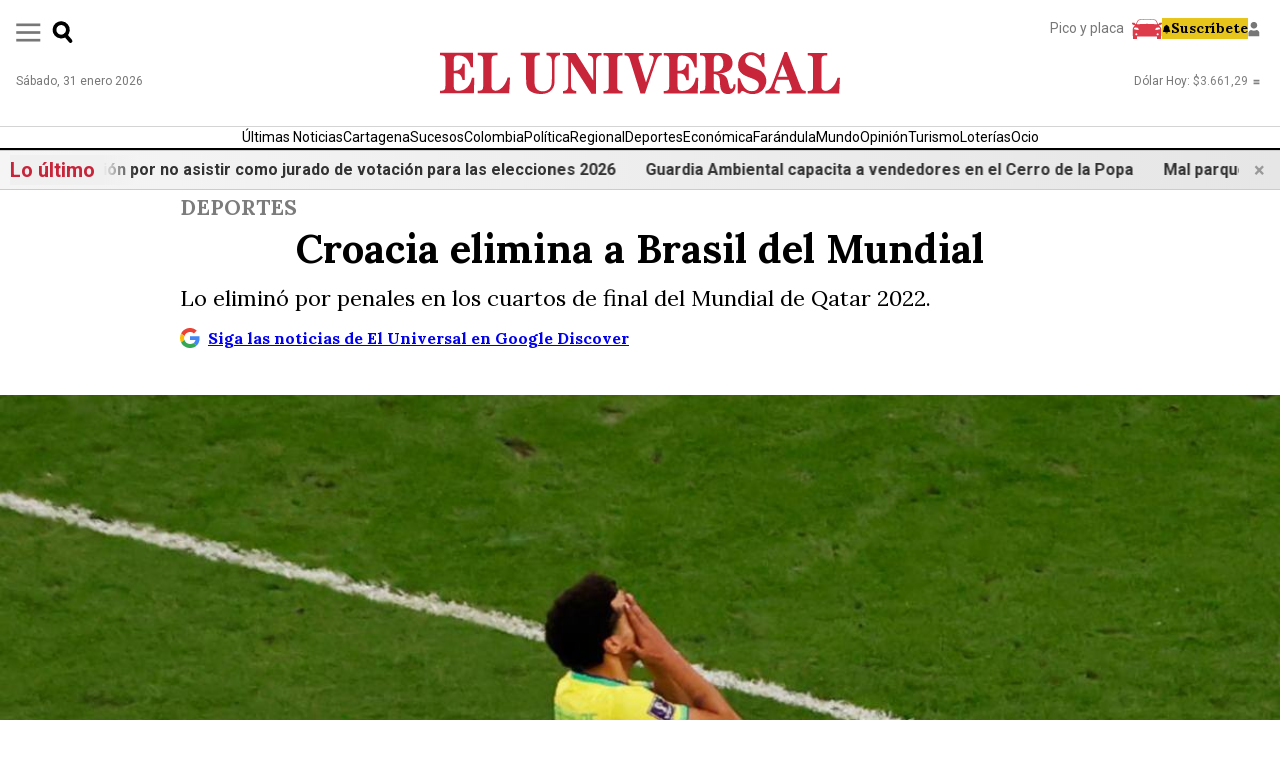

--- FILE ---
content_type: text/html; charset=utf-8
request_url: https://www.eluniversal.com.co/deportes/2022/12/09/croacia-elimina-a-brasil-del-mundial/
body_size: 96278
content:
<!DOCTYPE html><html lang="es"><head><meta name="viewport" content="width=device-width, initial-scale=1"/><link rel="shortcut icon" type="image/x-icon" href="/pf/resources/favicon/eluniversal/favicon.ico?d=407"/><meta charSet="utf-8"/><title>Croacia elimina a Brasil del Mundial </title><meta name="article:author" content="EFE"/><meta name="description" content="Lo eliminó por penales en los cuartos de final del Mundial de Qatar 2022."/><meta property="mrf:tags" content="TagsContenido:MUNDIAL DE FÚTBOL - QATAR 2022;TagsContenido:MUNDIAL DE FÚTBOL BRASIL 2014;TagsContenido:SELECCIÓN CROACIA DE FÚTBOL;TagsContenido:MUNDIAL DE FÚTBOL DE CATAR 2022"/><meta name="robots" content="follow,index,max-image-preview:large"/><meta property="mrf:sections" content="Deportes"/><meta name="article:published_time" content="2022-12-09T17:42:37Z"/><meta name="article:modified_time" content="2024-07-29T15:44:16Z"/><meta property="fb:app_id" content="995932985149175"/><meta name="google-site-verification" content=""/><meta property="og:type" content="Website"/><meta property="og:title" content="Croacia elimina a Brasil del Mundial "/><meta property="og:description" content="Lo eliminó por penales en los cuartos de final del Mundial de Qatar 2022."/><meta property="og:image" content="https://www.eluniversal.com.co/resizer/v2/3Q4THWWY7NABHCVT5WV6RN4PWQ.jpg?auth=1056ad5c729347654a04687ad539d5724713eb2a723d6a8bbe9619860c7641b4&amp;smart=true&amp;width=1200&amp;height=630&amp;quality=70"/><meta property="og:image:alt" content="Croacia elimina a Brasil del Mundial "/><meta property="og:image:width" content="1200"/><meta property="og:image:height" content="630"/><meta property="og:url" content="https://www.eluniversal.com.co/deportes/2022/12/09/croacia-elimina-a-brasil-del-mundial/"/><meta property="og:site_name" content="www.eluniversal.com.co"/><meta name="twitter:card" content="summary_large_image"/><meta property="twitter:domain" content="https://www.eluniversal.com.co"/><meta property="twitter:url" content="https://www.eluniversal.com.co/deportes/2022/12/09/croacia-elimina-a-brasil-del-mundial/"/><meta name="twitter:title" content="Croacia elimina a Brasil del Mundial "/><meta name="twitter:description" content="Lo eliminó por penales en los cuartos de final del Mundial de Qatar 2022."/><meta name="twitter:image" content="https://www.eluniversal.com.co/resizer/v2/3Q4THWWY7NABHCVT5WV6RN4PWQ.jpg?auth=1056ad5c729347654a04687ad539d5724713eb2a723d6a8bbe9619860c7641b4&amp;smart=true&amp;width=1200&amp;height=630&amp;quality=70"/><meta name="twitter:image:alt" content="Croacia elimina a Brasil del Mundial "/><meta property="og:url" content="https://www.eluniversal.com.co/deportes/2022/12/09/croacia-elimina-a-brasil-del-mundial/"/><meta name="twitter:site" content="@ElUniversalCtg"/><link rel="canonical" href="https://www.eluniversal.com.co/deportes/2022/12/09/croacia-elimina-a-brasil-del-mundial/"/><link rel="amphtml" href="https://www.eluniversal.com.co/deportes/2022/12/09/croacia-elimina-a-brasil-del-mundial/?outputType=amp"/><link rel="preload" as="style" href="https://fonts.googleapis.com/css2?family=Lora:ital,wght@0,400..700;1,400..700&amp;family=Roboto:ital,wght@0,100;0,300;0,400;0,500;0,700;0,900;1,100;1,300;1,400;1,500;1,700;1,900&amp;display=swap"/><link rel="stylesheet" data-testid="font-loading-url-0" href="https://fonts.googleapis.com/css2?family=Lora:ital,wght@0,400..700;1,400..700&amp;family=Roboto:ital,wght@0,100;0,300;0,400;0,500;0,700;0,900;1,100;1,300;1,400;1,500;1,700;1,900&amp;display=swap"/><script type="application/ld+json">{"@context":"https://schema.org","@type":"NewsArticle","mainEntityOfPage":{"@type":"WebPage","@id":"https://www.eluniversal.com.co/deportes/2022/12/09/croacia-elimina-a-brasil-del-mundial/"},"headline":"Croacia elimina a Brasil del Mundial ","description":"Lo eliminó por penales en los cuartos de final del Mundial de Qatar 2022.","dateCreated":"2022-12-09T17:42:37Z","datePublished":"2022-12-09T17:42:37Z","dateModified":"2022-12-09T17:42:37Z","author":[{"@type":"Person","name":"EFE","url":"https://www.eluniversal.com.co/autor/efe/"}],"publisher":{"@type":"NewsMediaOrganization","name":"El Universal","url":"https://www.eluniversal.com.co","logo":{"@type":"ImageObject","url":"https://static.themebuilder.aws.arc.pub/vanguardiaeluniversal-sandbox/1713900574768.png","width":439,"height":47},"sameAs":["https://www.facebook.com/eluniversalcartagena","https://twitter.com/ElUniversalCtg","https://www.instagram.com/eluniversalctg/","https://www.youtube.com/eluniversalmedia/"],"contactPoint":[{"@type":"ContactPoint","telephone":"+57 6056499090","contactType":"Servicio al Cliente"}],"@id":"https://www.eluniversal.com.co"},"image":[{"@context":"https://schema.org","@type":"ImageObject","url":"https://www.eluniversal.com.co/resizer/v2/3Q4THWWY7NABHCVT5WV6RN4PWQ.jpg?auth=1056ad5c729347654a04687ad539d5724713eb2a723d6a8bbe9619860c7641b4&smart=true&quality=70&width=1200&height=675","width":1200,"height":675},{"@context":"https://schema.org","@type":"ImageObject","url":"https://www.eluniversal.com.co/resizer/v2/YESZFOWF7BEU5KFG6Y7FBEVB2E.jpg?auth=d04168f3dc1b96bcb90bf34f0e963772781b7b67f3be7affd58dec63b33ccb81&smart=true&quality=70&width=1200&height=675","width":1200,"height":675}],"articleSection":"Deportes","mainEntity":{"@type":"ItemList","itemListElement":[{"@type":"ListItem","position":0,"item":{"@type":"WebPage","@id":"https://www.eluniversal.com.co/tags/mundial-de-futbol---qatar-2022/"}},{"@type":"ListItem","position":1,"item":{"@type":"WebPage","@id":"https://www.eluniversal.com.co/tags/mundial-de-futbol-brasil-2014/"}},{"@type":"ListItem","position":2,"item":{"@type":"WebPage","@id":"https://www.eluniversal.com.co/tags/seleccion-croacia-de-futbol/"}},{"@type":"ListItem","position":3,"item":{"@type":"WebPage","@id":"https://www.eluniversal.com.co/tags/mundial-de-futbol-de-catar-2022/"}}]},"articleBody":" Marquinhos botó el penal y Brasil eliminado. // EFE  Croacia, vigente subcampeona mundial, acabó con el sueño de Brasil de lograr el ‘hexacampeonato’ al superar a la Canarinha por 4-2 en la tanda de penaltis tras acabar el encuentro con empate a cero y la prórroga con igualada a uno. Lea aquí: Neymar igualó a Pelé como máximo anotador de BrasilBruno Petkovic, con un tanto en el minuto 116, había neutralizado la diana que había conseguido previamente Neymar Jr en la prórroga y que parecía llevar a Brasil a cuartos de final. Con la moral por las nubes, Croacia, volvió a sobrevivir en los penaltis, en los que anotó todos los que tiró y fallaaron Rodrygo y Marquinhos. Croacia se enfrentará el próximo martes en la primera semifinal, que se disputará en el estadio de Lusail, al vencedor del encuentro entre Países Bajos y Argentina. https://twitter.com/fifaworldcup_es/status/1601272478109663233"}</script><script type="application/ld+json">{"@type":"BreadcrumbList","@context":"https://schema.org","itemListElement":[{"@type":"ListItem","position":1,"name":"Deportes","item":"https://www.eluniversal.com.co/deportes/"},{"@type":"ListItem","position":2,"name":"Croacia elimina a Brasil del Mundial ","item":"https://www.eluniversal.com.co/deportes/2022/12/09/croacia-elimina-a-brasil-del-mundial/"}]}</script><script type="application/ld+json">{"@type":"NewsMediaOrganization","name":"El Universal","url":"https://www.eluniversal.com.co","logo":{"@type":"ImageObject","url":"https://static.themebuilder.aws.arc.pub/vanguardiaeluniversal-sandbox/1713900574768.png","width":439,"height":47},"sameAs":["https://www.facebook.com/eluniversalcartagena","https://twitter.com/ElUniversalCtg","https://www.instagram.com/eluniversalctg/","https://www.youtube.com/eluniversalmedia/"],"contactPoint":[{"@type":"ContactPoint","telephone":"+57 6056499090","contactType":"Servicio al Cliente"}],"@context":"http://schema.org"}</script><script type="application/ld+json">{"@context":"http://schema.org","@type":"WebSite","url":"https://www.eluniversal.com.co","potentialAction":{"@type":"SearchAction","target":"https://www.eluniversal.com.co/buscador?query={search_term}","query-input":"required name=search_term"}}</script><link id="fusion-output-type-styles" rel="stylesheet" type="text/css" href="/pf/dist/components/output-types/default.css?d=407&amp;mxId=00000000"/><link id="fusion-template-styles" rel="stylesheet" type="text/css" href="/pf/dist/components/combinations/default.css?d=407&amp;mxId=00000000"/><link id="fusion-siteStyles-styles" rel="stylesheet" type="text/css" href="/pf/dist/css/eluniversal.css?d=407&amp;mxId=00000000"/><style data-styled="" data-styled-version="5.3.11">.fjLLsW{font-size:1rem;line-height:1.4;padding-inline:1rem;}/*!sc*/
.fjLLsW .containerRecomendadas{display:-webkit-box;display:-webkit-flex;display:-ms-flexbox;display:flex;-webkit-flex-direction:column;-ms-flex-direction:column;flex-direction:column;border-top:1px solid #C1C1C1;border-bottom:1px solid #C1C1C1;padding:0 0rem 4rem;margin:2rem 0;}/*!sc*/
.fjLLsW .titleContainerRecomendadas{width:100%;text-align:center;display:-webkit-box;display:-webkit-flex;display:-ms-flexbox;display:flex;-webkit-box-pack:center;-webkit-justify-content:center;-ms-flex-pack:center;justify-content:center;-webkit-align-items:center;-webkit-box-align:center;-ms-flex-align:center;align-items:center;margin:1.5rem 0;}/*!sc*/
.fjLLsW .titleContainerRecomendadas span{color:#C8243A;background:#DADAD9;border-radius:4px;padding:0.5rem;font-size:1.25rem;font-weight:bold;}/*!sc*/
.fjLLsW .containerCardsRecomendadas{display:-webkit-box;display:-webkit-flex;display:-ms-flexbox;display:flex;-webkit-flex-wrap:wrap;-ms-flex-wrap:wrap;flex-wrap:wrap;gap:2rem;-webkit-box-pack:center;-webkit-justify-content:center;-ms-flex-pack:center;justify-content:center;}/*!sc*/
.fjLLsW .cardRecomendadas{display:-webkit-box;display:-webkit-flex;display:-ms-flexbox;display:flex;-webkit-flex-direction:column;-ms-flex-direction:column;flex-direction:column;gap:1rem;overflow:hidden;width:100%;}/*!sc*/
.fjLLsW .cardRecomendadas img{width:100%;height:auto;object-fit:cover;}/*!sc*/
.fjLLsW .cardRecomendadas h2{font-size:20px;color:#000;font-weight:bold;-webkit-letter-spacing:-0.04em;-moz-letter-spacing:-0.04em;-ms-letter-spacing:-0.04em;letter-spacing:-0.04em;margin:0;}/*!sc*/
.fjLLsW .card-content{padding:0rem;}/*!sc*/
@media (max-width:768px){.fjLLsW .containerRecomendadasPrincipal{padding:0rem;}.fjLLsW .containerRecomendadas{display:-webkit-box;display:-webkit-flex;display:-ms-flexbox;display:flex;padding:0 0rem 0rem;margin:1.5rem 0;border-top:2px solid #C1C1C1;border-bottom:2px solid #C1C1C1;}.fjLLsW .containerCardsRecomendadas{-webkit-box-align:center;-webkit-align-items:center;-webkit-box-align:center;-ms-flex-align:center;align-items:center;grid-template-areas:"image headline";grid-template-columns:50% 50%;margin-bottom:1rem;padding-bottom:1rem;gap:2rem;width:calc(100% + 4px);}.fjLLsW .cardRecomendadas{-webkit-flex-direction:row;-ms-flex-direction:row;flex-direction:row;width:calc(100%);}.fjLLsW .imageRecomendadas{width:70dvw;}.fjLLsW .cardRecomendadas img{width:100%;height:100%;object-fit:cover;}.fjLLsW .card-content{width:100%;margin-top:0px;padding:0rem 0rem 2rem 0rem;}.fjLLsW .card-content h2{font-size:16px;margin-top:0px;}}/*!sc*/
@media (min-width:1024px){.fjLLsW .cardRecomendadas{width:calc(32.333% - 1rem);-webkit-flex-direction:column;-ms-flex-direction:column;flex-direction:column;}.fjLLsW .cardRecomendadas img{width:100%;}.fjLLsW .card-content{width:100%;}}/*!sc*/
@media screen and (min-width:768px){.fjLLsW{font-size:1.3rem;line-height:1.3;}}/*!sc*/
.fjLLsW .youtube__embed-responsive{margin-top:1rem;}/*!sc*/
.fjLLsW .youtube__embed-responsive iframe{width:100%;height:auto;aspect-ratio:16 / 9;}/*!sc*/
data-styled.g6[id="eu-articleBody__StyledArticle-sc-kzv46u-0"]{content:"fjLLsW,"}/*!sc*/
.iRVcFu{margin-top:0.5rem;}/*!sc*/
@media screen and (min-width:768px){.iRVcFu{margin-top:1rem;}}/*!sc*/
data-styled.g8[id="eu-articleBody__StyledParagraph-sc-kzv46u-2"]{content:"iRVcFu,"}/*!sc*/
.gbsUbE{margin-top:1rem;}/*!sc*/
data-styled.g15[id="eu-articleBody__ImageCtn-sc-kzv46u-9"]{content:"gbsUbE,"}/*!sc*/
.cfZGIH{background-color:white;font-family:'Roboto','sans-serif';font-size:10px;left:0;margin-inline:auto;padding:0.25rem;position:fixed;right:0;text-align:center;top:0px;-webkit-transform:translateY(-100%);-ms-transform:translateY(-100%);transform:translateY(-100%);-webkit-transition:-webkit-transform ease-in-out var(--shareButtonTransition);-webkit-transition:transform ease-in-out var(--shareButtonTransition);transition:transform ease-in-out var(--shareButtonTransition);width:100%;z-index:99;}/*!sc*/
@media screen and (min-width:768px){.cfZGIH{margin-bottom:-134px;margin-left:-15%;position:-webkit-sticky;position:sticky;-webkit-transform:translateY(1rem);-ms-transform:translateY(1rem);transform:translateY(1rem);width:-webkit-min-content;width:-moz-min-content;width:min-content;}}/*!sc*/
data-styled.g19[id="eu-articleBody__StyledShareButtons-sc-kzv46u-13"]{content:"cfZGIH,"}/*!sc*/
.dcDxY{font-size:12px;margin-bottom:0.5rem;}/*!sc*/
@media screen and (min-width:768px){.dcDxY{font-size:14px;margin-bottom:1rem;}.dcDxY span{display:none;}}/*!sc*/
data-styled.g20[id="eu-articleBody__StyledShareButtonsHeader-sc-kzv46u-14"]{content:"dcDxY,"}/*!sc*/
.Zifwy{-webkit-align-items:center;-webkit-box-align:center;-ms-flex-align:center;align-items:center;color:#333333;display:grid;grid-template-columns:repeat(3,56px);-webkit-box-pack:center;-webkit-justify-content:center;-ms-flex-pack:center;justify-content:center;list-style:none;}/*!sc*/
.Zifwy li{min-width:48px;}/*!sc*/
.Zifwy svg{width:18px;height:18px;}/*!sc*/
.Zifwy div{margin-top:0.25rem;}/*!sc*/
@media screen and (min-width:768px){.Zifwy{gap:10px;grid-template-columns:1fr;}.Zifwy svg{height:auto;width:24px;}.Zifwy div{display:none;}}/*!sc*/
data-styled.g21[id="eu-articleBody__StyledShareButtonsbody-sc-kzv46u-15"]{content:"Zifwy,"}/*!sc*/
.eFrJmH{display:-webkit-box;display:-webkit-flex;display:-ms-flexbox;display:flex;-webkit-flex-direction:column;-ms-flex-direction:column;flex-direction:column;}/*!sc*/
.eFrJmH .global-picture{margin-top:10px;}/*!sc*/
.eFrJmH .eu-date-time-block{color:#000;font-size:inherit;}/*!sc*/
.eFrJmH .gdiscover{padding:0 18px;color:rgb(0,0,238);-webkit-text-decoration:underline;text-decoration:underline;c text-decoration:underline;max-width:920px;margin:14px auto 0;width:100%;}/*!sc*/
.eFrJmH .gdiscover a{display:-webkit-box;display:-webkit-flex;display:-ms-flexbox;display:flex;}/*!sc*/
.eFrJmH .gdiscover svg{width:20px;margin-right:8px;}/*!sc*/
@media screen and (min-width:1080px){.eFrJmH > .gdiscover{padding:0 18px;}}/*!sc*/
@media screen and (min-width:768px){.eFrJmH > .gdiscover{padding:0 0px;}.eFrJmH .global-picture{margin-top:45px;}.eFrJmH .eu-date-time-block{color:#000;}}/*!sc*/
data-styled.g68[id="eu-articleHeadline__StyledArticleHeadline-sc-1jsl7u7-0"]{content:"eFrJmH,"}/*!sc*/
.iCjFrZ{color:#7c7c7c;font-size:0.875rem;font-weight:bold;margin:0 auto 5px;max-width:920px;padding-inline:1rem;text-transform:uppercase;width:100%;}/*!sc*/
@media screen and (min-width:768px){.iCjFrZ{font-size:21px;padding-inline:0;}}/*!sc*/
data-styled.g69[id="eu-articleHeadline__StyledArticleSection-sc-1jsl7u7-1"]{content:"iCjFrZ,"}/*!sc*/
.iptjmB{color:#000;font-size:1.625rem;font-weight:bold;line-height:1.2;max-width:920px;padding-inline:1rem;margin:0 auto;}/*!sc*/
@media screen and (min-width:768px){.iptjmB{font-size:40px;line-height:42px;padding-inline:0;}}/*!sc*/
data-styled.g70[id="eu-articleHeadline__StyledArticleHeadlineTitle-sc-1jsl7u7-2"]{content:"iptjmB,"}/*!sc*/
.jtMqNs{color:#000;font-size:0.875rem;line-height:1.3;font-weight:normal;max-width:920px;padding-inline:1rem;margin:14px auto 0;width:100%;}/*!sc*/
@media screen and (min-width:768px){.jtMqNs{font-size:22px;padding-inline:0;}}/*!sc*/
data-styled.g71[id="eu-articleHeadline__StyledArticleSubHeadline-sc-1jsl7u7-3"]{content:"jtMqNs,"}/*!sc*/
.jFKBUv{color:#000;font-size:.75rem;width:100%;text-align:end;padding-inline:1rem;margin:12px auto 0;}/*!sc*/
@media screen and (min-width:768px){.jFKBUv{font-size:12px;padding-inline:0;}}/*!sc*/
data-styled.g72[id="eu-articleHeadline__StyledArticleFigcaption-sc-1jsl7u7-4"]{content:"jFKBUv,"}/*!sc*/
.jWAycm{padding-inline:1rem;max-width:920px;width:100%;display:-webkit-inline-box;display:-webkit-inline-flex;display:-ms-inline-flexbox;display:inline-flex;margin:14px auto 0;font-size:0.75rem;}/*!sc*/
@media screen and (min-width:768px){.jWAycm{padding-inline:0;}}/*!sc*/
data-styled.g73[id="eu-articleHeadline__StyledArticleInfo-sc-1jsl7u7-5"]{content:"jWAycm,"}/*!sc*/
.cEGrqp{color:#000;font-size:0.75rem;line-height:1.3;font-weight:bold;margin-right:5px;}/*!sc*/
@media screen and (min-width:768px){.cEGrqp{font-size:14px;}}/*!sc*/
data-styled.g74[id="eu-articleHeadline__StyledArticleAuthors-sc-1jsl7u7-6"]{content:"cEGrqp,"}/*!sc*/
.bGsJin{display:-webkit-box;display:-webkit-flex;display:-ms-flexbox;display:flex;-webkit-flex-direction:column;-ms-flex-direction:column;flex-direction:column;gap:30px;-webkit-align-items:center;-webkit-box-align:center;-ms-flex-align:center;align-items:center;font-family:'Roboto','sans-serif';}/*!sc*/
data-styled.g77[id="eu-articleLinkNews__StyledArticleLinkNews-sc-1bs4stq-0"]{content:"bGsJin,"}/*!sc*/
.kmtdTn{color:#2AA81A;display:-webkit-box;display:-webkit-flex;display:-ms-flexbox;display:flex;-webkit-align-items:center;-webkit-box-align:center;-ms-flex-align:center;align-items:center;min-width:312px;}/*!sc*/
data-styled.g78[id="eu-articleLinkNews__StyledArticleLinkNewsWhatsappContainer-sc-1bs4stq-1"]{content:"kmtdTn,"}/*!sc*/
.kZBwxJ{background-color:#2AA81A;height:45px;width:45px;border-radius:100%;display:-webkit-box;display:-webkit-flex;display:-ms-flexbox;display:flex;-webkit-box-pack:center;-webkit-justify-content:center;-ms-flex-pack:center;justify-content:center;-webkit-align-items:center;-webkit-box-align:center;-ms-flex-align:center;align-items:center;gap:4px;z-index:1;}/*!sc*/
.kZBwxJ svg{width:25px;height:25px;}/*!sc*/
data-styled.g79[id="eu-articleLinkNews__StyledArticleLinkNewsWhatsappIcon-sc-1bs4stq-2"]{content:"kZBwxJ,"}/*!sc*/
.RoKyC{width:100%;font-size:14px;border:1px solid;padding-block:4px;padding-inline:40px 20px;margin-left:-35px;border-radius:20px;-webkit-transition:.1s ease;transition:.1s ease;}/*!sc*/
.RoKyC span{font-weight:700;}/*!sc*/
@media screen and (min-width:1080px){.RoKyC:hover{color:#FFF;background-color:#2AA81A;}}/*!sc*/
data-styled.g80[id="eu-articleLinkNews__StyledArticleLinkNewsWhatsappText-sc-1bs4stq-3"]{content:"RoKyC,"}/*!sc*/
.dSjDGV{color:#70747C;display:-webkit-box;display:-webkit-flex;display:-ms-flexbox;display:flex;-webkit-align-items:center;-webkit-box-align:center;-ms-flex-align:center;align-items:center;min-width:312px;}/*!sc*/
data-styled.g81[id="eu-articleLinkNews__StyledArticleLinkNewsGoogleContainer-sc-1bs4stq-4"]{content:"dSjDGV,"}/*!sc*/
.MhtXI{background-color:#CFCFCF;height:45px;width:45px;border-radius:100%;display:-webkit-box;display:-webkit-flex;display:-ms-flexbox;display:flex;-webkit-box-pack:center;-webkit-justify-content:center;-ms-flex-pack:center;justify-content:center;-webkit-align-items:center;-webkit-box-align:center;-ms-flex-align:center;align-items:center;gap:4px;z-index:1;}/*!sc*/
.MhtXI svg{width:30px;height:30px;}/*!sc*/
data-styled.g82[id="eu-articleLinkNews__StyledArticleLinkNewsGoogleIcon-sc-1bs4stq-5"]{content:"MhtXI,"}/*!sc*/
.eFRHCO{width:100%;font-size:14px;border:1px solid;padding-block:4px;padding-inline:40px 20px;margin-left:-35px;border-radius:20px;color:#4E8DF5;-webkit-transition:.1s ease;transition:.1s ease;}/*!sc*/
.eFRHCO span{font-weight:700;}/*!sc*/
@media screen and (min-width:1080px){.eFRHCO:hover{color:#FFF;background-color:#2267DA;}}/*!sc*/
data-styled.g83[id="eu-articleLinkNews__StyledArticleLinkNewsGoogleText-sc-1bs4stq-6"]{content:"eFRHCO,"}/*!sc*/
.xNUza{margin-top:1rem;--color-accent:#C8243A;font-family:'Roboto','sans-serif';border-block:2px solid #80808060;height:-webkit-min-content;height:-moz-min-content;height:min-content;line-height:1.3em;margin-bottom:21px;padding-block:14px;padding-inline:12px;margin-inline:12px;}/*!sc*/
@media screen and (min-width:1080px){.xNUza{padding-inline:0;}}/*!sc*/
data-styled.g92[id="eu-articleTags__StyledArticleTags-sc-1dsvuhe-0"]{content:"xNUza,"}/*!sc*/
.cEMWKZ{display:-webkit-box;display:-webkit-flex;display:-ms-flexbox;display:flex;-webkit-flex-wrap:wrap;-ms-flex-wrap:wrap;flex-wrap:wrap;-webkit-column-gap:14px;column-gap:14px;-webkit-box-pack:start;-webkit-justify-content:flex-start;-ms-flex-pack:start;justify-content:flex-start;}/*!sc*/
.cEMWKZ li{list-style:none;}/*!sc*/
.cEMWKZ span{font-size:14px;color :#4F4F4F;text-transform:uppercase;}/*!sc*/
@media screen and (min-width:768px){.cEMWKZ{-webkit-box-pack:center;-webkit-justify-content:center;-ms-flex-pack:center;justify-content:center;}}/*!sc*/
data-styled.g93[id="eu-articleTags__StyledArticleTagsList-sc-1dsvuhe-1"]{content:"cEMWKZ,"}/*!sc*/
.dIEFIi{display:none;}/*!sc*/
data-styled.g94[id="eu-articleTags__StyledArticleTagsTitle-sc-1dsvuhe-2"]{content:"dIEFIi,"}/*!sc*/
.OrpfT{background-color:#1f1f1f;margin-top:35px;}/*!sc*/
.OrpfT *,.OrpfT::after,.OrpfT::before{box-sizing:border-box;}/*!sc*/
.OrpfT a{color:inherit;-webkit-text-decoration:none;text-decoration:none;}/*!sc*/
data-styled.g200[id="eu-footer__StyledFooter-sc-h1xxm2-0"]{content:"OrpfT,"}/*!sc*/
.hKfXED{color:#fff;font-family:sans-serif;font-size:13px;line-height:1;margin-inline:auto;padding-block:20px;padding-inline:1rem;}/*!sc*/
@media screen and (min-width:768px){.hKfXED{max-width:calc(1300px);}}/*!sc*/
data-styled.g201[id="eu-footer__StyledFooterContainer-sc-h1xxm2-1"]{content:"hKfXED,"}/*!sc*/
.iCGsoG{display:-webkit-box;display:-webkit-flex;display:-ms-flexbox;display:flex;gap:1rem;}/*!sc*/
data-styled.g202[id="eu-footer__StyledFooterLogoContainer-sc-h1xxm2-2"]{content:"iCGsoG,"}/*!sc*/
.bSnCHP{display:-webkit-box;display:-webkit-flex;display:-ms-flexbox;display:flex;-webkit-flex-wrap:wrap;-ms-flex-wrap:wrap;flex-wrap:wrap;gap:1rem;-webkit-box-pack:justify;-webkit-justify-content:space-between;-ms-flex-pack:justify;justify-content:space-between;padding-bottom:24px;}/*!sc*/
@media screen and (min-width:768px){.bSnCHP{display:grid;-webkit-box-pack:unset;-webkit-justify-content:unset;-ms-flex-pack:unset;justify-content:unset;grid-template-columns:auto 200px 210px;}}/*!sc*/
data-styled.g203[id="eu-footer__StyledFooterBody-sc-h1xxm2-3"]{content:"bSnCHP,"}/*!sc*/
.eWrCmS{-webkit-align-items:center;-webkit-box-align:center;-ms-flex-align:center;align-items:center;display:-webkit-box;display:-webkit-flex;display:-ms-flexbox;display:flex;margin-inline:auto;}/*!sc*/
.eWrCmS svg{height:18px;margin-left:10px;width:18px;}/*!sc*/
data-styled.g204[id="eu-footer__StyledFooterFollowUs-sc-h1xxm2-4"]{content:"eWrCmS,"}/*!sc*/
.jfmcVa{margin-inline:auto;}/*!sc*/
.jfmcVa span{text-align:center;display:block;}/*!sc*/
.jfmcVa .eu-footer-protection-icons{margin-top:10px;display:-webkit-box;display:-webkit-flex;display:-ms-flexbox;display:flex;-webkit-align-items:self-end;-webkit-box-align:self-end;-ms-flex-align:self-end;align-items:self-end;gap:18px;}/*!sc*/
data-styled.g205[id="eu-footer__StyledFooterProtection-sc-h1xxm2-5"]{content:"jfmcVa,"}/*!sc*/
.jEvdCr{border-top:1px solid #c1c1c1;display:grid;gap:8px;grid-auto-flow:column;grid-template-rows:1fr 1fr;-webkit-box-pack:center;-webkit-justify-content:center;-ms-flex-pack:center;justify-content:center;padding-block:24px;text-align:center;}/*!sc*/
@media screen and (min-width:768px){.jEvdCr{gap:28px;grid-template-rows:unset;}}/*!sc*/
data-styled.g206[id="eu-footer__StyledFooterNav-sc-h1xxm2-6"]{content:"jEvdCr,"}/*!sc*/
.gnCxZK{font-size:11px;line-height:1.2;margin-inline:auto;max-width:min(680px,90%);text-align:center;}/*!sc*/
data-styled.g207[id="eu-footer__StyledFooterRights-sc-h1xxm2-7"]{content:"gnCxZK,"}/*!sc*/
.eOslUh{--color-primary:#C8243A;font-family:'Lora','sans-serif';font-size:1rem;}/*!sc*/
data-styled.g240[id="eu-layoutArticle__LayoutArticle-sc-j27yzk-0"]{content:"eOslUh,"}/*!sc*/
.bRLEBA{max-width:1300px;margin-inline:auto;}/*!sc*/
data-styled.g242[id="eu-layoutArticle__LayoutArticleHeader-sc-j27yzk-2"]{content:"bRLEBA,"}/*!sc*/
.iMxWDF{max-width:1300px;margin-inline:auto;margin-top:1rem;}/*!sc*/
@media screen and (min-width:1080px){.iMxWDF{display:grid;grid-template-columns:1fr 338px;}}/*!sc*/
data-styled.g243[id="eu-layoutArticle__LayoutArticleBody-sc-j27yzk-3"]{content:"iMxWDF,"}/*!sc*/
.cVHHPl{min-width:0;}/*!sc*/
@media screen and (min-width:768px){.cVHHPl{padding-left:12%;padding-right:8%;}}/*!sc*/
data-styled.g244[id="eu-layoutArticle__LayoutArticleBodyContainer-sc-j27yzk-4"]{content:"cVHHPl,"}/*!sc*/
@media screen and (min-width:1080px){.dmmGHN{border-left:1px solid #c1c1c1;padding-left:1rem;position:-webkit-sticky;position:sticky;top:100px;}}/*!sc*/
data-styled.g246[id="eu-layoutArticle__LayoutArticleInnerRightRailCtn-sc-j27yzk-6"]{content:"dmmGHN,"}/*!sc*/
.hxfBhg{margin-inline:auto;max-width:1300px;}/*!sc*/
data-styled.g247[id="eu-layoutArticle__LayoutArticleBottom-sc-j27yzk-7"]{content:"hxfBhg,"}/*!sc*/
.fyxdGV{background-color:#fff;max-width:1300px;margin:0 auto;min-height:60px;}/*!sc*/
data-styled.g373[id="eu-masterheader__StyledMasterHeader-sc-prfas0-0"]{content:"fyxdGV,"}/*!sc*/
.eqQQap{color:#777777;font-size:12px;font-family:'Roboto','sans-serif';}/*!sc*/
data-styled.g374[id="eu-masterheader__StyledDate-sc-prfas0-1"]{content:"eqQQap,"}/*!sc*/
.bcPdbM{font-family:'Roboto','sans-serif';color:#777777;font-size:12px;}/*!sc*/
.bcPdbM span svg{margin-left:5px;}/*!sc*/
.eLqSZo{font-family:'Roboto','sans-serif';color:#777777;font-size:12px;}/*!sc*/
.eLqSZo span{color:#808080;}/*!sc*/
.eLqSZo span svg{margin-left:5px;}/*!sc*/
.eLqSZo span svg path{fill:#808080;}/*!sc*/
data-styled.g375[id="eu-masterheader__StyledDolar-sc-prfas0-2"]{content:"bcPdbM,eLqSZo,"}/*!sc*/
.gIMzNk{display:-webkit-box;display:-webkit-flex;display:-ms-flexbox;display:flex;padding:16px;-webkit-box-pack:justify;-webkit-justify-content:space-between;-ms-flex-pack:justify;justify-content:space-between;font-family:'Roboto','sans-serif';}/*!sc*/
@media screen and (min-width:1080px){.gIMzNk{display:none;}}/*!sc*/
data-styled.g376[id="eu-masterheader__StyledBottomRow-sc-prfas0-3"]{content:"gIMzNk,"}/*!sc*/
.fPtRTt{background-color:#fff;z-index:1000;position:fixed;top:0;width:100%;height:100vh;-webkit-transition:all 0.3s ease-in-out;transition:all 0.3s ease-in-out;-webkit-transform:translateY(-100%);-ms-transform:translateY(-100%);transform:translateY(-100%);}/*!sc*/
.fPtRTt .eu-masthead-menu-btn{display:none;}/*!sc*/
.fPtRTt .eu-masthead-top-row > .eu-masthead-menu-btn{display:block;}/*!sc*/
@media screen and (min-width:1080px){.fPtRTt{-webkit-transform:translateX(-100%);-ms-transform:translateX(-100%);transform:translateX(-100%);width:300px;overflow-y:scroll;}.fPtRTt::-webkit-scrollbar{width:8px;}.fPtRTt::-webkit-scrollbar-track{background-color:#fff;}.fPtRTt::-webkit-scrollbar-thumb{background-color:gray;border-radius:6px;}.fPtRTt -webkit-scrollbar-thumb:hover{background-color:#f33750;}.fPtRTt .eu-masthead-top-row{display:none;}.fPtRTt .eu-masthead-menu-btn{display:block;position:absolute;right:10px;top:10px;}.fPtRTt .eu-masthead-menu-btn svg{width:15px;height:15px;}}/*!sc*/
data-styled.g377[id="eu-masterheader__StyledModal-sc-prfas0-4"]{content:"fPtRTt,"}/*!sc*/
.kmgsxO{display:none;z-index:100;position:fixed;width:100%;height:-webkit-fit-content;height:-moz-fit-content;height:fit-content;top:0;margin:0 auto;}/*!sc*/
.kmgsxO .eu-masthead__bottom-row{display:none;}/*!sc*/
@media screen and (min-width:1080px){.kmgsxO .eu-masthead-top-row{height:55px;padding:16px;}.kmgsxO .eu-masthead-top-row .eu-masthead__dolar{display:none;}.kmgsxO .eu-masthead-top-row .eu-masthead__date{display:none;}.kmgsxO .eu-masthead-logo{top:50%;-webkit-transform:translate(50%,-50%);-ms-transform:translate(50%,-50%);transform:translate(50%,-50%);}.kmgsxO .eu-masthead-logo svg{width:300px;}.kmgsxO .eu-masthead__desktop-nav{display:none;}}/*!sc*/
data-styled.g378[id="eu-masterheader__StyledHeaderScrollContainer-sc-prfas0-5"]{content:"kmgsxO,"}/*!sc*/
.iVKgdW{display:none;}/*!sc*/
@media screen and (min-width:1080px){.iVKgdW{display:-webkit-box;display:-webkit-flex;display:-ms-flexbox;display:flex;-webkit-align-items:center;-webkit-box-align:center;-ms-flex-align:center;align-items:center;-webkit-box-pack:center;-webkit-justify-content:center;-ms-flex-pack:center;justify-content:center;padding-block:5px;font-family:'Roboto','sans-serif';gap:18px;border-bottom:1.5px solid black;}.iVKgdW li{width:-webkit-fit-content;width:-moz-fit-content;width:fit-content;margin-bottom:0;}}/*!sc*/
data-styled.g380[id="eu-masterheader__StyledDesktopNav-sc-prfas0-7"]{content:"iVKgdW,"}/*!sc*/
.hPbJhK{background:linear-gradient(to right,#f5f5f5,#e6e6e6);border-top:1px solid #ccc;border-bottom:1px solid #ccc;overflow:hidden;white-space:nowrap;position:relative;height:40px;display:-webkit-box;display:-webkit-flex;display:-ms-flexbox;display:flex;-webkit-align-items:center;-webkit-box-align:center;-ms-flex-align:center;align-items:center;-webkit-box-pack:justify;-webkit-justify-content:space-between;-ms-flex-pack:justify;justify-content:space-between;padding-left:10px;font-family:'Roboto','sans-serif';margin-top:0px;color:#333;font-size:16px;}/*!sc*/
.hPbJhK .marquesina-wrapper{display:-webkit-box;display:-webkit-flex;display:-ms-flexbox;display:flex;-webkit-align-items:center;-webkit-box-align:center;-ms-flex-align:center;align-items:center;-webkit-flex:1;-ms-flex:1;flex:1;overflow:hidden;}/*!sc*/
.hPbJhK .marquesina-label{-webkit-flex-shrink:0;-ms-flex-negative:0;flex-shrink:0;color:#c8243a;font-weight:bold;margin-right:15px;z-index:2;background:linear-gradient(to right,#f0f0f0 80%,rgba(240,240,240,0));padding:0 2.5rem 0 1.5rem;margin-left:-2rem;font-size:1.25rem;padding-left:2rem;}/*!sc*/
.hPbJhK .marquesina-content{display:inline-block;-webkit-animation:WEDyD 100s linear infinite;animation:WEDyD 100s linear infinite;padding-left:0.5rem;white-space:nowrap;will-change:transform;}/*!sc*/
.hPbJhK .marquesina-content:has(a:hover){-webkit-animation-play-state:paused;animation-play-state:paused;}/*!sc*/
.hPbJhK .marquesina-content a{-webkit-text-decoration:none;text-decoration:none;color:#333;font-weight:bold;margin-right:30px;}/*!sc*/
.hPbJhK .marquesina-content a:hover{-webkit-text-decoration:underline;text-decoration:underline;}/*!sc*/
@media (max-width:768px){.hPbJhK .marquesina-content{-webkit-animation-duration:90s;animation-duration:90s;}}/*!sc*/
.hPbJhK .close-btn{background:transparent;border:none;font-size:1.25rem;font-weight:bold;color:#999;cursor:pointer;padding:0 15px;}/*!sc*/
.hPbJhK .close-btn:hover{color:#333;}/*!sc*/
data-styled.g381[id="eu-masterheader__StyledMarquesina-sc-prfas0-8"]{content:"hPbJhK,"}/*!sc*/
.hoZQjn{display:-webkit-box;display:-webkit-flex;display:-ms-flexbox;display:flex;padding:16px;border-bottom:1px solid #a3a3a377;gap:30px;-webkit-box-pack:justify;-webkit-justify-content:space-between;-ms-flex-pack:justify;justify-content:space-between;position:relative;}/*!sc*/
.hoZQjn .eu-masthead__date,.hoZQjn .eu-masthead__dolar{display:none;}/*!sc*/
@media screen and (min-width:1080px){.hoZQjn{padding-block:30px;height:125px;}.hoZQjn .eu-masthead__date{display:block;position:absolute;top:70px;}.hoZQjn .eu-masthead__dolar{display:block;position:absolute;top:70px;right:20px;}}/*!sc*/
data-styled.g382[id="eu-headerTopRow__StyledTopRow-sc-1wl8rbd-0"]{content:"hoZQjn,"}/*!sc*/
.imxwRU{border:none;background-color:transparent;min-width:20px;}/*!sc*/
.imxwRU svg{width:25px;height:25px;}/*!sc*/
.imxwRU:hover{cursor:pointer;}/*!sc*/
@media screen and (min-width:1080px){.imxwRU{position:absolute;}}/*!sc*/
data-styled.g383[id="eu-headerTopRow__StyledMenuBtn-sc-1wl8rbd-1"]{content:"imxwRU,"}/*!sc*/
.fEkgRV{display:-webkit-box;display:-webkit-flex;display:-ms-flexbox;display:flex;-webkit-box-pack:center;-webkit-justify-content:center;-ms-flex-pack:center;justify-content:center;-webkit-align-items:center;-webkit-box-align:center;-ms-flex-align:center;align-items:center;}/*!sc*/
.fEkgRV svg path{fill:#c8243a;}/*!sc*/
@media screen and (min-width:768px){.fEkgRV{position:absolute;right:50%;-webkit-transform:translateX(50%);-ms-transform:translateX(50%);transform:translateX(50%);}}/*!sc*/
@media screen and (min-width:1080px){.fEkgRV{top:50px;}.fEkgRV svg{width:400px;height:auto;}}/*!sc*/
data-styled.g384[id="eu-headerTopRow__LogoDiv-sc-1wl8rbd-2"]{content:"fEkgRV,"}/*!sc*/
.eAsMIo{display:-webkit-box;display:-webkit-flex;display:-ms-flexbox;display:flex;-webkit-align-items:center;-webkit-box-align:center;-ms-flex-align:center;align-items:center;gap:12px;}/*!sc*/
.eAsMIo svg{max-width:-webkit-fit-content;max-width:-moz-fit-content;max-width:fit-content;}/*!sc*/
@media screen and (min-width:768px){.eAsMIo{position:absolute;right:20px;}}/*!sc*/
data-styled.g385[id="eu-headerTopRow__StyledSuscribeAndLoginContainer-sc-1wl8rbd-3"]{content:"eAsMIo,"}/*!sc*/
.efcsxu{background-color:#e8c51a;padding-inline:5px;font-family:'Lora','sans-serif';font-size:12px;font-weight:700;padding-block:2px;display:-webkit-box;display:-webkit-flex;display:-ms-flexbox;display:flex;-webkit-align-items:center;-webkit-box-align:center;-ms-flex-align:center;align-items:center;gap:5px;}/*!sc*/
.efcsxu svg{width:14px;height:14px;}/*!sc*/
.efcsxu svg path{fill:#000000;}/*!sc*/
@media screen and (min-width:768px){.efcsxu{font-size:14px;padding-block:2px 1px;}}/*!sc*/
data-styled.g386[id="eu-headerTopRow__StyledSuscribeBtn-sc-1wl8rbd-4"]{content:"efcsxu,"}/*!sc*/
.hxYeMA{position:relative;}/*!sc*/
data-styled.g387[id="eu-headerTopRow__StyledLogin-sc-1wl8rbd-5"]{content:"hxYeMA,"}/*!sc*/
.jTSqer{display:-webkit-box;display:-webkit-flex;display:-ms-flexbox;display:flex;-webkit-box-pack:center;-webkit-justify-content:center;-ms-flex-pack:center;justify-content:center;-webkit-align-items:center;-webkit-box-align:center;-ms-flex-align:center;align-items:center;background-color:transparent;}/*!sc*/
.jTSqer:hover{cursor:pointer;}/*!sc*/
.jTSqer svg{width:20px;height:20px;}/*!sc*/
data-styled.g388[id="eu-headerTopRow__StyledLoginIconCtn-sc-1wl8rbd-6"]{content:"jTSqer,"}/*!sc*/
.ihzydN{display:none;}/*!sc*/
@media screen and (min-width:768px){.ihzydN{font-family:'Roboto','sans-serif';display:-webkit-box;display:-webkit-flex;display:-ms-flexbox;display:flex;-webkit-align-items:center;-webkit-box-align:center;-ms-flex-align:center;align-items:center;color:#777777;font-size:12px;}.ihzydN svg{margin-left:8px;}.ihzydN svg path{fill:#dd3b4a;}}/*!sc*/
@media screen and (min-width:768px){.ihzydN{font-size:14px;}}/*!sc*/
data-styled.g392[id="eu-headerTopRow__StyledPicoPlacaAnchor-sc-1wl8rbd-10"]{content:"ihzydN,"}/*!sc*/
.blAxGg{display:none;background-color:transparent;}/*!sc*/
.blAxGg svg{width:24px;height:24px;}/*!sc*/
.blAxGg svg path{fill:none;}/*!sc*/
.blAxGg:hover{cursor:pointer;}/*!sc*/
@media screen and (min-width:768px){.blAxGg{display:block;position:absolute;left:50px;}}/*!sc*/
data-styled.g393[id="eu-headerTopRow__StyledSearchBtn-sc-1wl8rbd-11"]{content:"blAxGg,"}/*!sc*/
.ekXFsO{padding:20px 44px;font-family:'Roboto','sans-serif';display:-webkit-box;display:-webkit-flex;display:-ms-flexbox;display:flex;-webkit-flex-direction:column;-ms-flex-direction:column;flex-direction:column;gap:30px;color:#777777;}/*!sc*/
.ekXFsO p{font-size:18px;font-weight:700;color:#000000;}/*!sc*/
@media screen and (min-width:1080px){.ekXFsO{gap:0px;padding-top:30px;}.ekXFsO p{margin-block:20px;}.ekXFsO p::after{content:"";display:block;width:100%;height:1px;background-color:#4f4f4f;margin:2px -5px 0;}}/*!sc*/
data-styled.g394[id="eu-modalNav__StyledNav-sc-lt4we0-0"]{content:"ekXFsO,"}/*!sc*/
.jBwuYt{background-color:#efefef;padding:5px 10px;display:-webkit-box;display:-webkit-flex;display:-ms-flexbox;display:flex;}/*!sc*/
.jBwuYt input{width:100%;background-color:#efefef;}/*!sc*/
.jBwuYt button svg{width:24px;height:24px;}/*!sc*/
@media screen and (min-width:768px){.jBwuYt{display:none;}}/*!sc*/
data-styled.g395[id="eu-modalNav__StyledSearch-sc-lt4we0-1"]{content:"jBwuYt,"}/*!sc*/
.etVVmC{display:-webkit-box;display:-webkit-flex;display:-ms-flexbox;display:flex;-webkit-flex-wrap:wrap;-ms-flex-wrap:wrap;flex-wrap:wrap;font-size:16px;-webkit-box-pack:justify;-webkit-justify-content:space-between;-ms-flex-pack:justify;justify-content:space-between;}/*!sc*/
@media screen and (min-width:1080px){.etVVmC{-webkit-flex-direction:column;-ms-flex-direction:column;flex-direction:column;}}/*!sc*/
data-styled.g396[id="eu-modalNav__StyledSections-sc-lt4we0-2"]{content:"etVVmC,"}/*!sc*/
.fpDYlm{display:-webkit-box;display:-webkit-flex;display:-ms-flexbox;display:flex;-webkit-flex-wrap:wrap;-ms-flex-wrap:wrap;flex-wrap:wrap;font-size:16px;-webkit-box-pack:justify;-webkit-justify-content:space-between;-ms-flex-pack:justify;justify-content:space-between;margin-top:-10px;}/*!sc*/
@media screen and (min-width:1080px){.fpDYlm{-webkit-flex-direction:column;-ms-flex-direction:column;flex-direction:column;margin-top:0;}}/*!sc*/
data-styled.g397[id="eu-modalNav__StyledMoreSections-sc-lt4we0-3"]{content:"fpDYlm,"}/*!sc*/
.guCTrF{list-style:none;width:45%;margin-bottom:12px;font-size:14px;-webkit-transition:color 0.2s ease-in-out;transition:color 0.2s ease-in-out;}/*!sc*/
.guCTrF:hover{cursor:pointer;color:#C8243A;}/*!sc*/
@media screen and (min-width:1080px){.guCTrF{margin-bottom:10px;color:#010101;}}/*!sc*/
data-styled.g398[id="eu-modalNav__StyledNavLi-sc-lt4we0-4"]{content:"guCTrF,"}/*!sc*/
.kQBPwo{--_color-primary:#C8243A;margin-top:14px;border-top:2px solid #606060;font-size:1rem;margin-inline:auto;padding-right:0.5rem;padding-left:0.5em;padding-top:1rem;}/*!sc*/
.kQBPwo ul{list-style:none;margin:0;padding:0;}/*!sc*/
.kQBPwo #masVistasLabel,.kQBPwo #masRecientesLabel{font-family:'Roboto','sans-serif';font-size:1rem;padding:0.5rem;}/*!sc*/
.kQBPwo .mas-recientes,.kQBPwo #masRecientesLabel,.kQBPwo input[type="radio"]{display:none;}/*!sc*/
data-styled.g410[id="eu-newsRanking__StyledNewsRankig-sc-1l2rlkc-0"]{content:"kQBPwo,"}/*!sc*/
.KrHGw{display:none;}/*!sc*/
data-styled.g411[id="eu-newsRanking__StyledRankingTitle-sc-1l2rlkc-1"]{content:"KrHGw,"}/*!sc*/
.ibOQdR{margin-bottom:1rem;}/*!sc*/
data-styled.g412[id="eu-newsRanking__StyledNewsRankingNavigation-sc-1l2rlkc-2"]{content:"ibOQdR,"}/*!sc*/
.bnmBQR{border-bottom:1px solid #80808060;display:-webkit-box;display:-webkit-flex;display:-ms-flexbox;display:flex;gap:0.5rem;padding:0.5rem;}/*!sc*/
data-styled.g413[id="eu-newsRanking__StyledNewsRankingCard-sc-1l2rlkc-3"]{content:"bnmBQR,"}/*!sc*/
.eCSyjm{font-weight:bold;font-family:'Roboto','sans-serif';}/*!sc*/
.eCSyjm::after{content:".";font-size:inherit;}/*!sc*/
data-styled.g414[id="eu-newsRanking__StyledNewsRankingCardNum-sc-1l2rlkc-4"]{content:"eCSyjm,"}/*!sc*/
.dHXtRO{font-weight:bold;}/*!sc*/
data-styled.g415[id="eu-newsRanking__StyledNewsRankingCardHeadline-sc-1l2rlkc-5"]{content:"dHXtRO,"}/*!sc*/
.dCqNXb{--alignment:center;-webkit-align-content:var(--alignment);-ms-flex-line-pack:var(--alignment);align-content:var(--alignment);-webkit-align-items:var(--alignment);-webkit-box-align:var(--alignment);-ms-flex-align:var(--alignment);align-items:var(--alignment);background-color:undefined;--font-family:'Lora','sans-serif';display:-webkit-box;display:-webkit-flex;display:-ms-flexbox;display:flex;-webkit-flex-flow:column nowrap;-ms-flex-flow:column nowrap;flex-flow:column nowrap;font-size:0.9rem;gap:0;-webkit-box-pack:start;-webkit-justify-content:flex-start;-ms-flex-pack:start;justify-content:flex-start;-webkit-box-pack:var(--alignment);-webkit-justify-content:var(--alignment);-ms-flex-pack:var(--alignment);justify-content:var(--alignment);margin:1px;max-height:100%;max-width:100%;padding-bottom:0;position:relative;width:-webkit-fill-available;word-wrap:break-word;}/*!sc*/
.dCqNXb .c-paragraph{font-family:var(--font-family);color:#808080;font-size:0.7em;text-align:center;}/*!sc*/
.dCqNXb .c-stack{gap:0;}/*!sc*/
.dCqNXb .b-ads-block--admin{width:100%;height:100%;background:none;}/*!sc*/
.dCqNXb .vg_Home_Sticky{background:rgb(250,250,250) !important;bottom:0px;clear:none !important;display:block;float:none !important;height:95px !important;left:0px;margin:0px !important;max-height:none !important;max-width:none !important;opacity:1;overflow:visible !important;padding:0px !important;position:fixed !important;right:auto !important;top:auto !important;visibility:visible !important;width:100% !important;z-index:2147483647;-webkit-transition:bottom 1s ease;transition:bottom 1s ease;}/*!sc*/
.dCqNXb .hide{bottom:-90px;}/*!sc*/
.dCqNXb .vg_Home_Interstitial{display:none !important;width:100vw !important;height:100vh !important;inset:0px auto auto 0px !important;clear:none !important;float:none !important;margin:0px !important;max-height:none !important;max-width:none !important;opacity:1 !important;overflow:visible !important;padding:0px !important;position:fixed !important;vertical-align:baseline !important;visibility:visible !important;z-index:2147483647 !important;background:transparent !important;}/*!sc*/
data-styled.g698[id="ads__StyledAdWrapper-sc-24z87y-0"]{content:"dCqNXb,"}/*!sc*/
body{font-size:100%;}/*!sc*/
article > p{margin-top:1rem;margin-bottom:1rem;}/*!sc*/
article > p > p{margin-top:1rem;margin-bottom:1rem;}/*!sc*/
article > p > a{-webkit-text-decoration:underline;text-decoration:underline;color:#0000EE;}/*!sc*/
article > a{-webkit-text-decoration:underline;text-decoration:underline;color:#0000EE;}/*!sc*/
article p> b > a{-webkit-text-decoration:underline color:#0000EE;text-decoration:underline color:#0000EE;}/*!sc*/
data-styled.g710[id="sc-global-kBVwjN1"]{content:"sc-global-kBVwjN1,"}/*!sc*/
.gDPezP{display:-webkit-box;display:-webkit-flex;display:-ms-flexbox;display:flex;font-family:'Roboto','sans-serif';-webkit-align-items:center;-webkit-box-align:center;-ms-flex-align:center;align-items:center;color:#777777;font-size:12px;}/*!sc*/
.gDPezP svg{margin-left:8px;}/*!sc*/
.gDPezP svg path{fill:#dd3b4a;}/*!sc*/
@media screen and (min-width:768px){.gDPezP svg{display:none;}}/*!sc*/
@media screen and (min-width:768px){.gDPezP{font-size:14px;display:none;}}/*!sc*/
data-styled.g712[id="PicoYPlaca__StyledPicoPlacaAnchorMovil-sc-iuy64o-0"]{content:"gDPezP,"}/*!sc*/
@-webkit-keyframes WEDyD{0%{-webkit-transform:translate3d(5%,0,0);-ms-transform:translate3d(5%,0,0);transform:translate3d(5%,0,0);}100%{-webkit-transform:translate3d(-100%,0,0);-ms-transform:translate3d(-100%,0,0);transform:translate3d(-100%,0,0);}}/*!sc*/
@keyframes WEDyD{0%{-webkit-transform:translate3d(5%,0,0);-ms-transform:translate3d(5%,0,0);transform:translate3d(5%,0,0);}100%{-webkit-transform:translate3d(-100%,0,0);-ms-transform:translate3d(-100%,0,0);transform:translate3d(-100%,0,0);}}/*!sc*/
data-styled.g713[id="sc-keyframes-WEDyD"]{content:"WEDyD,"}/*!sc*/
body{font-size:100%;}/*!sc*/
article > p{margin-top:1rem;margin-bottom:1rem;}/*!sc*/
article > p > p{margin-top:1rem;margin-bottom:1rem;}/*!sc*/
article > p > a{-webkit-text-decoration:underline;text-decoration:underline;color:#0000EE;}/*!sc*/
article > a{-webkit-text-decoration:underline;text-decoration:underline;color:#0000EE;}/*!sc*/
article p> b > a{-webkit-text-decoration:underline color:#0000EE;text-decoration:underline color:#0000EE;}/*!sc*/
data-styled.g714[id="sc-global-kBVwjN2"]{content:"sc-global-kBVwjN2,"}/*!sc*/
</style><script type="application/javascript" id="polyfill-script">if(!Array.prototype.includes||!(window.Object && window.Object.assign)||!window.Promise||!window.Symbol||!window.fetch){document.write('<script type="application/javascript" src="/pf/dist/engine/polyfill.js?d=407&mxId=00000000" defer=""><\/script>')}</script><script id="fusion-engine-react-script" type="application/javascript" src="/pf/dist/engine/react.js?d=407&amp;mxId=00000000" defer=""></script><script id="fusion-engine-combinations-script" type="application/javascript" src="/pf/dist/components/combinations/default.js?d=407&amp;mxId=00000000" defer=""></script><script src="https://cdn.gravitec.net/storage/36c7b2e15d18bfe4f47d86c00309fe07/client.js" async=""></script><script async="" src="https://platform.twitter.com/widgets.js"></script><script async="" src="https://cdnjs.cloudflare.com/polyfill/v3/polyfill.min.js?features=IntersectionObserver%2CElement.prototype.prepend%2CElement.prototype.remove%2CArray.prototype.find%2CArray.prototype.includes"></script><script data-integration="inlineScripts">
    (function(w,d,s,l,i){
      w[l]=w[l]||[];w[l].push({'gtm.start': new Date().getTime(),event:'gtm.js'});
      var f=d.getElementsByTagName(s)[0],
      j=d.createElement(s),dl=l!='dataLayer'?'&l='+l:'';j.async=true;j.src=
      'https://www.googletagmanager.com/gtm.js?id='+i+dl;f.parentNode.insertBefore(j,f);
    })(window,document,'script','dataLayer','GTM-KJTFZ39');
  ;
    window.addEventListener('DOMContentLoaded', (event) => {
      queryly.init("83abeafa666b4fc1", document.querySelectorAll("#fusion-app"));
    });
  ;var _comscore = _comscore || [];
_comscore.push({ c1: "2", c2: "31822668" });
(function() {
  var s = document.createElement("script"), el = document.getElementsByTagName("script")[0]; s.async = true;
  s.src = (document.location.protocol == "https:" ? "https://sb" : "http://b") + ".scorecardresearch.com/beacon.js";
  el.parentNode.insertBefore(s, el);
})();;
!function(){"use strict";function e(e){var t=!(arguments.length>1&&void 0!==arguments[1])||arguments[1],c=document.createElement("script");c.src=e,t?c.type="module":(c.async=!0,c.type="text/javascript",c.setAttribute("nomodule",""));var n=document.getElementsByTagName("script")[0];n.parentNode.insertBefore(c,n)}!function(t,c){!function(t,c,n){var a,o,r;n.accountId=c,null!==(a=t.marfeel)&&void 0!==a||(t.marfeel={}),null!==(o=(r=t.marfeel).cmd)&&void 0!==o||(r.cmd=[]),t.marfeel.config=n;var i="https://sdk.mrf.io/statics";e("".concat(i,"/marfeel-sdk.js?id=").concat(c),!0),e("".concat(i,"/marfeel-sdk.es5.js?id=").concat(c),!1)}(t,c,arguments.length>2&&void 0!==arguments[2]?arguments[2]:{})}(window,3125,{} /* Config */)}();
;
window._taboola = window._taboola || [];
 var tbl_url = window.location.href;
  var tbl_f = "";
  if (tbl_url) tbl_f = tbl_url.replace(/^(https?|http):\/\/(www\.)?/, "").replace(/^www./, "").split("?")[0];
  if (tbl_f === "eluniversal.com.co/" || tbl_f === "eluniversal.com.co" ) {
    _taboola.push({homepage:"auto"});
  }
  else {
    _taboola.push({article:"auto"});
  }

!function (e, f, u, i) {
	if (!document.getElementById(i)){
		e.async = 1;
		e.src = u;
		e.id = i;
		f.parentNode.insertBefore(e, f);
	}
}(document.createElement('script'),
document.getElementsByTagName('script')[0],
'//cdn.taboola.com/libtrc/gnm-eluniversal/loader.js',
'tb_loader_scripts');
if(window.performance && typeof window.performance.mark == 'function')
	{window.performance.mark('tbl_ic');}
;window.isIE = !!window.MSInputMethodContext && !!document.documentMode;</script><script async="" data-integration="comscore" src="https://sb.scorecardresearch.com/beacon.js"></script><script defer="" data-integration="queryly" src="https://www.queryly.com/js/queryly.v4.min.js"></script><script defer="" data-integration="queryly" src="https://www.queryly.com/js/eluniversal-co-advanced-search.js"></script><noscript data-integration="comscore"><img alt="comscore" src="https://sb.scorecardresearch.com/p?c1=2&amp;c2=31822668&amp;cv=2.0&amp;cj=1"/></noscript><script type="text/javascript">
								(function(c,l,a,r,i,t,y){
									c[a]=c[a]||function(){(c[a].q=c[a].q||[]).push(arguments)}
									t=l.createElement(r);t.async=1;t.src="https://www.clarity.ms/tag/"+i
									y=l.getElementsByTagName(r)[0];y.parentNode.insertBefore(t,y);
								})(window, document, "clarity", "script", "ntwp65pfp1")
							</script><script type="text/javascript" async="" src="https://cdn.membrana.media/els/ym.js"></script>
<script>(window.BOOMR_mq=window.BOOMR_mq||[]).push(["addVar",{"rua.upush":"false","rua.cpush":"true","rua.upre":"false","rua.cpre":"true","rua.uprl":"false","rua.cprl":"false","rua.cprf":"false","rua.trans":"SJ-04e57249-038d-4230-8615-3fd453374c33","rua.cook":"false","rua.ims":"false","rua.ufprl":"false","rua.cfprl":"false","rua.isuxp":"false","rua.texp":"norulematch","rua.ceh":"false","rua.ueh":"false","rua.ieh.st":"0"}]);</script>
                              <script>!function(e){var n="https://s.go-mpulse.net/boomerang/";if("False"=="True")e.BOOMR_config=e.BOOMR_config||{},e.BOOMR_config.PageParams=e.BOOMR_config.PageParams||{},e.BOOMR_config.PageParams.pci=!0,n="https://s2.go-mpulse.net/boomerang/";if(window.BOOMR_API_key="U8C2M-H4HHD-XMKXH-FZW3D-LX3C7",function(){function e(){if(!o){var e=document.createElement("script");e.id="boomr-scr-as",e.src=window.BOOMR.url,e.async=!0,i.parentNode.appendChild(e),o=!0}}function t(e){o=!0;var n,t,a,r,d=document,O=window;if(window.BOOMR.snippetMethod=e?"if":"i",t=function(e,n){var t=d.createElement("script");t.id=n||"boomr-if-as",t.src=window.BOOMR.url,BOOMR_lstart=(new Date).getTime(),e=e||d.body,e.appendChild(t)},!window.addEventListener&&window.attachEvent&&navigator.userAgent.match(/MSIE [67]\./))return window.BOOMR.snippetMethod="s",void t(i.parentNode,"boomr-async");a=document.createElement("IFRAME"),a.src="about:blank",a.title="",a.role="presentation",a.loading="eager",r=(a.frameElement||a).style,r.width=0,r.height=0,r.border=0,r.display="none",i.parentNode.appendChild(a);try{O=a.contentWindow,d=O.document.open()}catch(_){n=document.domain,a.src="javascript:var d=document.open();d.domain='"+n+"';void(0);",O=a.contentWindow,d=O.document.open()}if(n)d._boomrl=function(){this.domain=n,t()},d.write("<bo"+"dy onload='document._boomrl();'>");else if(O._boomrl=function(){t()},O.addEventListener)O.addEventListener("load",O._boomrl,!1);else if(O.attachEvent)O.attachEvent("onload",O._boomrl);d.close()}function a(e){window.BOOMR_onload=e&&e.timeStamp||(new Date).getTime()}if(!window.BOOMR||!window.BOOMR.version&&!window.BOOMR.snippetExecuted){window.BOOMR=window.BOOMR||{},window.BOOMR.snippetStart=(new Date).getTime(),window.BOOMR.snippetExecuted=!0,window.BOOMR.snippetVersion=12,window.BOOMR.url=n+"U8C2M-H4HHD-XMKXH-FZW3D-LX3C7";var i=document.currentScript||document.getElementsByTagName("script")[0],o=!1,r=document.createElement("link");if(r.relList&&"function"==typeof r.relList.supports&&r.relList.supports("preload")&&"as"in r)window.BOOMR.snippetMethod="p",r.href=window.BOOMR.url,r.rel="preload",r.as="script",r.addEventListener("load",e),r.addEventListener("error",function(){t(!0)}),setTimeout(function(){if(!o)t(!0)},3e3),BOOMR_lstart=(new Date).getTime(),i.parentNode.appendChild(r);else t(!1);if(window.addEventListener)window.addEventListener("load",a,!1);else if(window.attachEvent)window.attachEvent("onload",a)}}(),"".length>0)if(e&&"performance"in e&&e.performance&&"function"==typeof e.performance.setResourceTimingBufferSize)e.performance.setResourceTimingBufferSize();!function(){if(BOOMR=e.BOOMR||{},BOOMR.plugins=BOOMR.plugins||{},!BOOMR.plugins.AK){var n="true"=="true"?1:0,t="",a="ck6m7faxzcoiw2l6qxfq-f-b265d7e60-clientnsv4-s.akamaihd.net",i="false"=="true"?2:1,o={"ak.v":"39","ak.cp":"1586765","ak.ai":parseInt("1018204",10),"ak.ol":"0","ak.cr":9,"ak.ipv":4,"ak.proto":"h2","ak.rid":"26ccdfe3","ak.r":44268,"ak.a2":n,"ak.m":"dscr","ak.n":"ff","ak.bpcip":"18.188.207.0","ak.cport":40986,"ak.gh":"23.192.164.148","ak.quicv":"","ak.tlsv":"tls1.3","ak.0rtt":"","ak.0rtt.ed":"","ak.csrc":"-","ak.acc":"","ak.t":"1769899467","ak.ak":"hOBiQwZUYzCg5VSAfCLimQ==0L83y4wjjmlYctFQMKDQFdSKDMVaKeIj23jpHbFhx2nuE1/4V9mum0ADndV7Z8NHYzremNzHO6KZVI/bpK17fq1df7ER88NWiin+FGkkuVVoUBFA/ZLePXTx7J/HNNvmSUHvx1b8Oi/HJ+FlvgJTT2C3b81Bbac0zLkMh0VmFrubHJRUEtsc/5NgTQbqlMj15iECwZ2HirELRaGQncvYU/mgqUD03W9y5a8LJZod7YZzapYw6is2csJergHAlkvZihc2YDYor3elzjrVvfVSTPtOZ/R6zD2vcbeKDclrcxUJxl696HzMeK23D3V9YfIu7Vw2fXHjIEmoCXjer4BzYWFeRs88cIVhmKDbfLgHYblwXq1rMO/e24tUecUyecvfo3c8xEo/MMbLqpZxV4pEAc4j5CJ1GgZ2q1eNSGroXDo=","ak.pv":"12","ak.dpoabenc":"","ak.tf":i};if(""!==t)o["ak.ruds"]=t;var r={i:!1,av:function(n){var t="http.initiator";if(n&&(!n[t]||"spa_hard"===n[t]))o["ak.feo"]=void 0!==e.aFeoApplied?1:0,BOOMR.addVar(o)},rv:function(){var e=["ak.bpcip","ak.cport","ak.cr","ak.csrc","ak.gh","ak.ipv","ak.m","ak.n","ak.ol","ak.proto","ak.quicv","ak.tlsv","ak.0rtt","ak.0rtt.ed","ak.r","ak.acc","ak.t","ak.tf"];BOOMR.removeVar(e)}};BOOMR.plugins.AK={akVars:o,akDNSPreFetchDomain:a,init:function(){if(!r.i){var e=BOOMR.subscribe;e("before_beacon",r.av,null,null),e("onbeacon",r.rv,null,null),r.i=!0}return this},is_complete:function(){return!0}}}}()}(window);</script></head><body><noscript><iframe title="gtm" src="https://www.googletagmanager.com/ns.html?id=GTM-KJTFZ39" height="0" width="0" style="display:none;visibility:hidden"></iframe></noscript><div id="fusion-app" class="layout-section"><div class="eu-layoutArticle__LayoutArticle-sc-j27yzk-0 eOslUh"><div class="eu-layoutArticle__LayoutArticleMasthead-sc-j27yzk-1 gBgEJA"><div id="arcad-feature-f0f0RpBnCFWd1ks-108cd261d138eb" class="ads__StyledAdWrapper-sc-24z87y-0 dCqNXb ad-wrapper"><div style="max-width:970px"><div id="arcad_f0f0RpBnCFWd1ks-108cd261d138eb" class="970x250"></div></div></div><div class="eu-masterheader__StyledMasterHeader-sc-prfas0-0 fyxdGV eu-masthead__header"><div class="eu-headerTopRow__StyledTopRow-sc-1wl8rbd-0 hoZQjn eu-masthead-top-row"><button id="nav button" aria-label="nav button" class="eu-headerTopRow__StyledMenuBtn-sc-1wl8rbd-1 imxwRU eu-masthead-menu-btn"><svg width="15" height="11" viewBox="0 0 15 11" fill="none" xmlns="http://www.w3.org/2000/svg"><path d="M14.5819 0.0950012H0.149902V1.698H14.5819V0.0950012Z" fill="#777777"></path><path d="M14.5819 4.70499H0.149902V6.30899H14.5819V4.70499Z" fill="#777777"></path><path d="M14.5819 9.315H0.149902V10.918H14.5819V9.315Z" fill="#777777"></path></svg></button><button class="eu-headerTopRow__StyledSearchBtn-sc-1wl8rbd-11 blAxGg eu-masthead-search-btn"><svg width="16" height="18" viewBox="0 0 16 18" fill="none" xmlns="http://www.w3.org/2000/svg"><path d="M11.2438 4.16383C13.0264 6.29805 12.7402 9.47076 10.6068 11.2525C8.47506 13.0335 5.2999 12.7481 3.51893 10.6147C1.73469 8.48051 2.02254 5.30699 4.15594 3.52602C6.29016 1.74424 9.46368 2.02962 11.2438 4.16383Z" stroke="black" stroke-width="2.8347" stroke-miterlimit="10"></path><path d="M10.6067 11.2525L14.3714 15.7614" stroke="black" stroke-width="2.8347" stroke-miterlimit="10" stroke-linecap="round"></path></svg></button><a href="/" class="eu-headerTopRow__LogoDiv-sc-1wl8rbd-2 fEkgRV eu-masthead-logo"><svg width="215" height="23" viewBox="0 0 215 23" fill="none" xmlns="http://www.w3.org/2000/svg"><path d="M72.9749 0.505005H65.918V1.797C67.128 1.766 68.1409 1.828 68.9559 3.151V17.3C68.9559 18.814 68.8709 20.799 66.0889 20.863V22.154H73.283V20.863C70.445 20.8 70.39 18.717 70.39 17.3V5.35703L81.377 22.311H83.882V5.35703C83.882 3.84602 83.9609 1.86 86.7479 1.797V0.505005H79.5519V1.797C82.3899 1.86 82.4149 3.94003 82.4149 5.35703V15.348L72.9749 0.505005Z" fill="#C8243A"></path><path d="M87.859 0.505005V1.797C90.666 1.891 90.752 2.42703 90.752 5.35703V17.3C90.752 20.262 90.638 20.769 87.859 20.863V22.154H98.145V20.863C95.332 20.769 95.249 20.199 95.249 17.3V5.35703C95.249 2.39603 95.36 1.891 98.145 1.797V0.505005H87.859Z" fill="#C8243A"></path><path d="M119.155 0.505005H112.516V1.797C113.221 1.797 114.878 1.76601 114.878 3.37201C114.878 4.22501 114.43 5.577 114.259 6.082L110.72 16.291L107.149 4.94601C106.952 4.28501 106.644 3.37101 106.644 2.96201C106.644 1.98601 107.74 1.891 109.371 1.797V0.505005H99.223V1.797C101.305 1.954 101.502 2.17503 102.486 5.35703L107.741 22.154H110.159L115.667 6.08301C117.017 2.08101 117.578 1.987 119.156 1.798L119.155 0.505005Z" fill="#C8243A"></path><path d="M157.722 17.3C157.722 17.805 157.665 19.728 156.598 19.728C155.7 19.728 155.474 18.717 154.91 16.167C154.577 14.528 153.929 11.849 149.656 11.439C150.697 11.41 152.466 11.345 154.212 10.556C156.853 9.36 157.246 7.15501 157.246 5.92401C157.246 4.66301 156.796 3.40301 155.983 2.45901C154.577 0.851015 152.694 0.503998 149.656 0.503998H139.761V1.79602C142.573 1.89002 142.658 2.42602 142.658 5.35602V17.299C142.658 20.261 142.547 20.768 139.761 20.862V22.153H150.049V20.862C147.236 20.768 147.153 20.198 147.153 17.299V11.785C150.274 11.819 150.385 13.833 150.527 16.763C150.638 18.875 150.807 22.499 154.743 22.499C155.613 22.499 157.217 22.277 158.197 20.608C158.845 19.505 158.845 18.245 158.873 17.298H157.722V17.3ZM147.154 10.494V5.07602C147.154 3.15102 147.154 1.798 149.151 1.798C151.088 1.798 152.325 3.81601 152.325 6.27301C152.325 7.47201 151.989 9.078 150.443 9.991C149.57 10.494 148.529 10.494 147.154 10.494Z" fill="#C8243A"></path><path d="M17.698 0.457001H0V1.746C2.804 1.84 2.89001 2.37601 2.89001 5.29901V17.214C2.89001 20.172 2.779 20.674 0 20.769V22.058H18.179L18.454 13.726H17.137C16.858 15.11 16.408 17.247 14.638 18.884C13.016 20.393 11.333 20.738 9.84399 20.738C7.37899 20.738 7.37903 19.481 7.37903 17.215V11.368C10.574 11.305 11.247 11.934 12.116 15.015H13.323V6.242H12.116C11.974 7.186 11.808 8.19302 10.91 9.01102C9.92897 9.92202 8.91903 9.98502 7.37903 10.016V5.30002C7.37903 2.84802 7.37899 1.841 9.84399 1.841C14.331 1.841 15.622 5.144 16.55 8.194H17.698V0.457001Z" fill="#C8243A"></path><path d="M57.233 1.74902C60.071 1.81402 60.129 3.89401 60.129 5.31201V13.911C60.129 15.833 60.129 17.473 59.482 18.67C58.866 19.837 57.599 21.033 55.209 21.033C53.384 21.033 52.344 20.309 51.67 19.461C50.994 18.608 50.772 17.505 50.772 15.046V5.31201C50.772 2.34801 50.883 1.84402 53.667 1.74902V0.458008H43.376V1.74902C46.186 1.84402 46.272 2.37901 46.272 5.31201V14.134C46.272 16.562 46.3 18.736 47.592 20.153C49.392 22.107 52.283 22.452 54.17 22.452C55.207 22.452 58.832 22.452 60.633 19.366C61.563 17.822 61.563 16.656 61.563 13.755V5.31302C61.563 3.80002 61.674 1.816 64.459 1.75V0.459015H57.233V1.74902Z" fill="#C8243A"></path><path d="M138.049 0.505005H120.314V1.797C123.123 1.891 123.209 2.42703 123.209 5.35703V17.3C123.209 20.262 123.098 20.769 120.314 20.863V22.154H138.526L138.808 13.803H137.487C137.206 15.19 136.758 17.332 134.987 18.972C133.355 20.483 131.669 20.83 130.179 20.83C127.703 20.83 127.703 19.571 127.703 17.3V11.44C130.906 11.376 131.583 12.006 132.455 15.095H133.662V6.30301H132.455C132.315 7.24801 132.144 8.257 131.246 9.077C130.266 9.99 129.252 10.052 127.703 10.085V5.35602C127.703 2.90002 127.703 1.89001 130.179 1.89001C134.674 1.89001 135.97 5.20001 136.897 8.25601H138.049V0.505005Z" fill="#C8243A"></path><path d="M174.32 0.505005H173.168L172.745 1.198C172.602 1.451 172.351 1.85901 172.041 1.85901C171.901 1.85901 171.818 1.79601 171.059 1.32401C169.936 0.630005 168.726 0.125 167.123 0.125C163.583 0.125 160.237 2.68001 160.237 7.02701C160.237 11.313 163.666 12.604 166.338 13.614C169.514 14.78 171.371 15.472 171.371 17.617C171.371 18.153 171.116 20.955 167.656 20.955C165.635 20.955 164.482 20.039 163.583 18.94C162.936 18.087 161.866 16.575 161.307 14.054H160.07V22.153H161.307L161.699 21.492C161.785 21.333 162.064 20.829 162.543 20.829C162.739 20.829 162.966 20.893 163.442 21.175C165.635 22.343 166.873 22.499 168.022 22.499C173.392 22.499 175.415 18.152 175.415 15.44C175.415 13.801 174.74 12.321 173.784 11.28C172.633 9.988 171.314 9.48301 168.558 8.47501C165.831 7.46901 164.06 6.80702 164.06 4.66202C164.06 3.14902 165.41 1.60703 167.377 1.60703C169.174 1.60703 170.637 2.96101 171.397 3.87601C172.578 5.35501 172.914 6.932 173.168 7.939H174.487L174.32 0.505005Z" fill="#C8243A"></path><path d="M193.22 17.112L186.556 0H185.207L178.997 16.229C177.899 19.096 177.283 20.357 174.921 20.862V22.153H182.649V20.862C181.554 20.862 179.814 20.862 179.814 19.347C179.814 18.685 180.344 17.143 180.684 16.229L181.163 14.874H187.426L188.525 17.773C189.115 19.317 189.144 19.6 189.144 19.915C189.144 20.799 188.217 20.83 186.334 20.862L186.359 22.153H196.619V20.862C194.623 20.609 194.426 20.198 193.22 17.112ZM181.721 13.267L184.169 6.64902L186.808 13.267H181.721Z" fill="#C8243A"></path><path d="M215 13.74H213.683C212.642 17.993 209.575 20.799 207.328 20.799C206.682 20.799 205.756 20.546 205.334 19.759C205.084 19.318 205.055 18.876 205.055 17.3V5.35703C205.055 2.24003 205.195 1.86 208.23 1.797V0.505005H197.66V1.797C200.473 1.891 200.556 2.42703 200.556 5.35703V17.3C200.556 20.262 200.446 20.769 197.66 20.863V22.154H214.554L215 13.74Z" fill="#C8243A"></path><path d="M37.61 13.662H36.292C35.253 17.907 32.198 20.705 29.956 20.705C29.31 20.705 28.385 20.454 27.965 19.666C27.712 19.228 27.68 18.787 27.68 17.213V5.29901C27.68 2.18501 27.824 1.809 30.853 1.746V0.457001H20.306V1.746C23.111 1.84 23.197 2.37601 23.197 5.29901V17.214C23.197 20.172 23.082 20.674 20.306 20.769V22.058H37.164L37.61 13.662Z" fill="#C8243A"></path></svg></a><div class="eu-headerTopRow__StyledSuscribeAndLoginContainer-sc-1wl8rbd-3 eAsMIo"><a href="/pico-y-placa/" class="eu-headerTopRow__StyledPicoPlacaAnchor-sc-1wl8rbd-10 ihzydN">Pico y placa<svg width="30" height="20" viewBox="0 0 30 20" fill="none" xmlns="http://www.w3.org/2000/svg"><path d="M28.8639 5.77927C29.9344 5.36906 30.1326 4.10161 29.9289 3.88072C29.6984 3.6388 27.9691 3.69192 27.53 3.80184C27.0908 3.91806 26.3387 5.4327 26.3387 5.4327C25.7563 4.22309 24.346 1.34108 23.8903 0.98346C23.248 0.468064 19.1467 0 14.9971 0C10.8525 0 6.75118 0.468064 6.10396 0.98346C5.65381 1.34108 4.24298 4.22309 3.66108 5.4327C3.66108 5.4327 2.909 3.91806 2.46983 3.80184C2.03066 3.69192 0.301429 3.6388 0.0708648 3.88072C-0.132251 4.10161 0.0653752 5.36906 1.13585 5.77927C1.62992 5.9686 2.10751 6.08956 2.46983 6.16792C2.82171 6.24681 3.05722 6.27363 3.05722 6.27363C2.32161 6.95154 0.702171 8.64551 0.702171 10.3174V16.4285C0.702171 16.6757 0.822943 17.0018 1.08096 17.2284V19.7739C1.08096 19.8995 1.18471 20 1.31701 20H4.75351C4.88526 20 4.98957 19.9001 4.98957 19.7739V17.5066C8.88774 17.5066 14.9971 17.5066 14.9971 17.5066C14.9971 17.5066 21.1126 17.5066 25.0102 17.5066V19.7739C25.0102 19.8995 25.114 20 25.2463 20H28.6828C28.8145 20 28.9194 19.9001 28.9194 19.7739V17.2284C29.1774 17.0018 29.2927 16.6757 29.2927 16.4285V10.3179C29.2927 8.64551 27.6732 6.95206 26.9431 6.27416C26.987 6.26837 27.2066 6.24208 27.5305 6.16845C27.8868 6.08956 28.3704 5.9686 28.8639 5.77927ZM4.35332 16.3023C3.7824 16.3023 3.31523 15.8547 3.31523 15.3083C3.31523 14.7556 3.7824 14.3091 4.35332 14.3091C4.92973 14.3091 5.3958 14.7561 5.3958 15.3083C5.3958 15.8553 4.92973 16.3023 4.35332 16.3023ZM1.83303 10.1701C1.83303 10.1701 2.14594 8.86113 2.71686 8.58135C3.1725 8.36046 4.91271 8.69757 5.67028 8.86061C5.88986 8.9132 6.07651 9.05993 6.1594 9.26556L6.87854 11.0432C4.95169 10.8591 3.13407 10.5598 1.83303 10.1701ZM5.58848 5.33698C5.34145 5.36906 5.09442 5.26914 4.94565 5.07402C4.80292 4.87996 4.77547 4.627 4.88581 4.41137C5.56652 3.01822 6.29115 1.65032 6.54368 1.44521C7.07068 1.02448 10.8755 0.530648 14.9977 0.530648C19.1259 0.530648 22.9302 1.02448 23.4572 1.44521C23.7097 1.65032 24.4338 3.0177 25.1151 4.41137C25.2249 4.627 25.1974 4.87996 25.0492 5.07402C24.9065 5.26914 24.6594 5.36906 24.4129 5.33698C22.2226 5.07402 18.7037 4.86418 14.9982 4.86418C11.2927 4.86418 7.77829 5.07402 5.58848 5.33698ZM25.6476 16.3023C25.0706 16.3023 24.6045 15.8547 24.6045 15.3083C24.6045 14.7556 25.0711 14.3091 25.6476 14.3091C26.2179 14.3091 26.6851 14.7561 26.6851 15.3083C26.6845 15.8553 26.2179 16.3023 25.6476 16.3023ZM27.2829 8.58187C27.8538 8.86113 28.1667 10.1707 28.1667 10.1707C26.8657 10.5598 25.0481 10.8596 23.1218 11.0437L23.8415 9.26609C23.9233 9.06045 24.1099 8.91372 24.3301 8.86113C25.0871 8.69757 26.8218 8.36099 27.2829 8.58187Z" fill="#DD3B4A"></path></svg></a><a href="https://portales.eluniversal.com.co/suscripciones/epaper/" class="eu-headerTopRow__StyledSuscribeBtn-sc-1wl8rbd-4 efcsxu"><svg width="9" height="9" viewBox="0 0 9 9" fill="none" xmlns="http://www.w3.org/2000/svg"><path fill-rule="evenodd" clip-rule="evenodd" d="M5.916 8.121C5.475 9.231 3.64999 9.189 3.21899 8.121H5.916Z" fill="black"></path><path fill-rule="evenodd" clip-rule="evenodd" d="M5.70902 1.29001C6.63902 1.65001 7.21902 2.34699 7.32202 3.57599C7.39202 4.39899 7.34002 5.13401 7.66802 5.70801C7.84202 6.01301 8.23402 6.28099 8.26402 6.64899C8.34002 7.59699 7.22102 7.418 6.24802 7.418C5.10302 7.418 4.03502 7.418 2.86502 7.418C1.94302 7.418 0.812019 7.59799 0.886019 6.64899C0.917019 6.27499 1.32902 5.97901 1.50102 5.66901C1.88802 4.96901 1.71202 4.17899 1.84702 3.28799C1.99902 2.28399 2.57902 1.63301 3.42302 1.29001C3.61102 0.826009 3.91701 0.348999 4.56201 0.348999C5.33601 0.348999 5.53902 0.748009 5.70902 1.29001Z" fill="black"></path></svg>Suscríbete</a><div class="eu-headerTopRow__StyledLogin-sc-1wl8rbd-5 hxYeMA"><button id="login" aria-label="login" class="eu-headerTopRow__StyledLoginIconCtn-sc-1wl8rbd-6 jTSqer"><svg width="12" height="15" viewBox="0 0 12 15" fill="none" xmlns="http://www.w3.org/2000/svg"><path d="M8.65991 8.42599C7.85091 8.90199 6.9099 9.17899 5.9039 9.17899C4.8999 9.17899 3.96092 8.90199 3.15192 8.42599C1.60292 8.76599 0.440918 10.145 0.440918 11.796V14.863H11.3709V11.796C11.3709 10.144 10.2089 8.76499 8.65991 8.42599Z" fill="#777777"></path><path d="M5.90491 7.06799C7.74899 7.06799 9.2439 5.57308 9.2439 3.729C9.2439 1.88493 7.74899 0.390015 5.90491 0.390015C4.06083 0.390015 2.56592 1.88493 2.56592 3.729C2.56592 5.57308 4.06083 7.06799 5.90491 7.06799Z" fill="#777777"></path></svg></button></div></div><p class="eu-masterheader__StyledDate-sc-prfas0-1 eqQQap eu-masthead__date">Sábado, 31 enero 2026 </p><p class="eu-masterheader__StyledDolar-sc-prfas0-2 eLqSZo eu-masthead__dolar">Dólar Hoy:<!-- --> <span>$<!-- -->3.661,29<svg width="7" height="8" viewBox="0 0 7 8" fill="none" xmlns="http://www.w3.org/2000/svg"><path d="M6.43449 3.5V1.74219H3.49949H0.565491V3.5H3.49949H6.43449Z" fill="#808080"></path><path d="M6.43449 6.25782V4.5H3.49949H0.565491V6.25782H3.49949H6.43449Z" fill="#808080"></path></svg></span></p></div><div class="eu-masterheader__StyledBottomRow-sc-prfas0-3 gIMzNk eu-masthead__bottom-row"><p class="eu-masterheader__StyledDate-sc-prfas0-1 eqQQap eu-masthead__date">Sábado, 31 enero 2026 </p><a href="/pico-y-placa/" class="PicoYPlaca__StyledPicoPlacaAnchorMovil-sc-iuy64o-0 gDPezP">Pico y placa<!-- --> <span><svg width="30" height="20" viewBox="0 0 30 20" fill="none" xmlns="http://www.w3.org/2000/svg"><path d="M28.8639 5.77927C29.9344 5.36906 30.1326 4.10161 29.9289 3.88072C29.6984 3.6388 27.9691 3.69192 27.53 3.80184C27.0908 3.91806 26.3387 5.4327 26.3387 5.4327C25.7563 4.22309 24.346 1.34108 23.8903 0.98346C23.248 0.468064 19.1467 0 14.9971 0C10.8525 0 6.75118 0.468064 6.10396 0.98346C5.65381 1.34108 4.24298 4.22309 3.66108 5.4327C3.66108 5.4327 2.909 3.91806 2.46983 3.80184C2.03066 3.69192 0.301429 3.6388 0.0708648 3.88072C-0.132251 4.10161 0.0653752 5.36906 1.13585 5.77927C1.62992 5.9686 2.10751 6.08956 2.46983 6.16792C2.82171 6.24681 3.05722 6.27363 3.05722 6.27363C2.32161 6.95154 0.702171 8.64551 0.702171 10.3174V16.4285C0.702171 16.6757 0.822943 17.0018 1.08096 17.2284V19.7739C1.08096 19.8995 1.18471 20 1.31701 20H4.75351C4.88526 20 4.98957 19.9001 4.98957 19.7739V17.5066C8.88774 17.5066 14.9971 17.5066 14.9971 17.5066C14.9971 17.5066 21.1126 17.5066 25.0102 17.5066V19.7739C25.0102 19.8995 25.114 20 25.2463 20H28.6828C28.8145 20 28.9194 19.9001 28.9194 19.7739V17.2284C29.1774 17.0018 29.2927 16.6757 29.2927 16.4285V10.3179C29.2927 8.64551 27.6732 6.95206 26.9431 6.27416C26.987 6.26837 27.2066 6.24208 27.5305 6.16845C27.8868 6.08956 28.3704 5.9686 28.8639 5.77927ZM4.35332 16.3023C3.7824 16.3023 3.31523 15.8547 3.31523 15.3083C3.31523 14.7556 3.7824 14.3091 4.35332 14.3091C4.92973 14.3091 5.3958 14.7561 5.3958 15.3083C5.3958 15.8553 4.92973 16.3023 4.35332 16.3023ZM1.83303 10.1701C1.83303 10.1701 2.14594 8.86113 2.71686 8.58135C3.1725 8.36046 4.91271 8.69757 5.67028 8.86061C5.88986 8.9132 6.07651 9.05993 6.1594 9.26556L6.87854 11.0432C4.95169 10.8591 3.13407 10.5598 1.83303 10.1701ZM5.58848 5.33698C5.34145 5.36906 5.09442 5.26914 4.94565 5.07402C4.80292 4.87996 4.77547 4.627 4.88581 4.41137C5.56652 3.01822 6.29115 1.65032 6.54368 1.44521C7.07068 1.02448 10.8755 0.530648 14.9977 0.530648C19.1259 0.530648 22.9302 1.02448 23.4572 1.44521C23.7097 1.65032 24.4338 3.0177 25.1151 4.41137C25.2249 4.627 25.1974 4.87996 25.0492 5.07402C24.9065 5.26914 24.6594 5.36906 24.4129 5.33698C22.2226 5.07402 18.7037 4.86418 14.9982 4.86418C11.2927 4.86418 7.77829 5.07402 5.58848 5.33698ZM25.6476 16.3023C25.0706 16.3023 24.6045 15.8547 24.6045 15.3083C24.6045 14.7556 25.0711 14.3091 25.6476 14.3091C26.2179 14.3091 26.6851 14.7561 26.6851 15.3083C26.6845 15.8553 26.2179 16.3023 25.6476 16.3023ZM27.2829 8.58187C27.8538 8.86113 28.1667 10.1707 28.1667 10.1707C26.8657 10.5598 25.0481 10.8596 23.1218 11.0437L23.8415 9.26609C23.9233 9.06045 24.1099 8.91372 24.3301 8.86113C25.0871 8.69757 26.8218 8.36099 27.2829 8.58187Z" fill="#DD3B4A"></path></svg></span></a></div><ul class="eu-masterheader__StyledDesktopNav-sc-prfas0-7 iVKgdW eu-masthead__desktop-nav"><li class="eu-modalNav__StyledNavLi-sc-lt4we0-4 guCTrF eu-nav-li"><a href="/" class="eu-modalNav__StyledNavLink-sc-lt4we0-5 guMdfm">Últimas Noticias</a></li><li class="eu-modalNav__StyledNavLi-sc-lt4we0-4 guCTrF eu-nav-li"><a href="/cartagena/" class="eu-modalNav__StyledNavLink-sc-lt4we0-5 guMdfm">Cartagena</a></li><li class="eu-modalNav__StyledNavLi-sc-lt4we0-4 guCTrF eu-nav-li"><a href="https://www.eluniversal.com.co/sucesos/" class="eu-modalNav__StyledNavLink-sc-lt4we0-5 guMdfm">Sucesos</a></li><li class="eu-modalNav__StyledNavLi-sc-lt4we0-4 guCTrF eu-nav-li"><a href="/colombia/" class="eu-modalNav__StyledNavLink-sc-lt4we0-5 guMdfm">Colombia</a></li><li class="eu-modalNav__StyledNavLi-sc-lt4we0-4 guCTrF eu-nav-li"><a href="/politica/" class="eu-modalNav__StyledNavLink-sc-lt4we0-5 guMdfm">Política</a></li><li class="eu-modalNav__StyledNavLi-sc-lt4we0-4 guCTrF eu-nav-li"><a href="/regional/" class="eu-modalNav__StyledNavLink-sc-lt4we0-5 guMdfm">Regional</a></li><li class="eu-modalNav__StyledNavLi-sc-lt4we0-4 guCTrF eu-nav-li"><a href="/deportes/" class="eu-modalNav__StyledNavLink-sc-lt4we0-5 guMdfm">Deportes</a></li><li class="eu-modalNav__StyledNavLi-sc-lt4we0-4 guCTrF eu-nav-li"><a href="/economica/" class="eu-modalNav__StyledNavLink-sc-lt4we0-5 guMdfm">Económica</a></li><li class="eu-modalNav__StyledNavLi-sc-lt4we0-4 guCTrF eu-nav-li"><a href="/farandula/" class="eu-modalNav__StyledNavLink-sc-lt4we0-5 guMdfm">Farándula</a></li><li class="eu-modalNav__StyledNavLi-sc-lt4we0-4 guCTrF eu-nav-li"><a href="/mundo/" class="eu-modalNav__StyledNavLink-sc-lt4we0-5 guMdfm">Mundo</a></li><li class="eu-modalNav__StyledNavLi-sc-lt4we0-4 guCTrF eu-nav-li"><a href="/opinion/" class="eu-modalNav__StyledNavLink-sc-lt4we0-5 guMdfm">Opinión</a></li><li class="eu-modalNav__StyledNavLi-sc-lt4we0-4 guCTrF eu-nav-li"><a href="/turismo/" class="eu-modalNav__StyledNavLink-sc-lt4we0-5 guMdfm">Turismo</a></li><li class="eu-modalNav__StyledNavLi-sc-lt4we0-4 guCTrF eu-nav-li"><a href="/loterias/" class="eu-modalNav__StyledNavLink-sc-lt4we0-5 guMdfm">Loterías</a></li><li class="eu-modalNav__StyledNavLi-sc-lt4we0-4 guCTrF eu-nav-li"><a href="/ocio/" class="eu-modalNav__StyledNavLink-sc-lt4we0-5 guMdfm">Ocio</a></li></ul><section class="eu-masterheader__StyledMarquesina-sc-prfas0-8 hPbJhK eu-masthead__marquesina"><div class="marquesina-wrapper"><div class="marquesina-label">Lo último</div><div class="marquesina-content"></div></div><button class="close-btn" aria-label="Cerrar marquesina">×</button></section></div><div></div><div class="eu-masterheader__StyledHeaderScrollContainer-sc-prfas0-5 kmgsxO"><div class="eu-masterheader__StyledMasterHeader-sc-prfas0-0 fyxdGV eu-masthead__header"><div class="eu-headerTopRow__StyledTopRow-sc-1wl8rbd-0 hoZQjn eu-masthead-top-row"><button id="nav button" aria-label="nav button" class="eu-headerTopRow__StyledMenuBtn-sc-1wl8rbd-1 imxwRU eu-masthead-menu-btn"><svg width="15" height="11" viewBox="0 0 15 11" fill="none" xmlns="http://www.w3.org/2000/svg"><path d="M14.5819 0.0950012H0.149902V1.698H14.5819V0.0950012Z" fill="#777777"></path><path d="M14.5819 4.70499H0.149902V6.30899H14.5819V4.70499Z" fill="#777777"></path><path d="M14.5819 9.315H0.149902V10.918H14.5819V9.315Z" fill="#777777"></path></svg></button><button class="eu-headerTopRow__StyledSearchBtn-sc-1wl8rbd-11 blAxGg eu-masthead-search-btn"><svg width="16" height="18" viewBox="0 0 16 18" fill="none" xmlns="http://www.w3.org/2000/svg"><path d="M11.2438 4.16383C13.0264 6.29805 12.7402 9.47076 10.6068 11.2525C8.47506 13.0335 5.2999 12.7481 3.51893 10.6147C1.73469 8.48051 2.02254 5.30699 4.15594 3.52602C6.29016 1.74424 9.46368 2.02962 11.2438 4.16383Z" stroke="black" stroke-width="2.8347" stroke-miterlimit="10"></path><path d="M10.6067 11.2525L14.3714 15.7614" stroke="black" stroke-width="2.8347" stroke-miterlimit="10" stroke-linecap="round"></path></svg></button><a href="/" class="eu-headerTopRow__LogoDiv-sc-1wl8rbd-2 fEkgRV eu-masthead-logo"><svg width="215" height="23" viewBox="0 0 215 23" fill="none" xmlns="http://www.w3.org/2000/svg"><path d="M72.9749 0.505005H65.918V1.797C67.128 1.766 68.1409 1.828 68.9559 3.151V17.3C68.9559 18.814 68.8709 20.799 66.0889 20.863V22.154H73.283V20.863C70.445 20.8 70.39 18.717 70.39 17.3V5.35703L81.377 22.311H83.882V5.35703C83.882 3.84602 83.9609 1.86 86.7479 1.797V0.505005H79.5519V1.797C82.3899 1.86 82.4149 3.94003 82.4149 5.35703V15.348L72.9749 0.505005Z" fill="#C8243A"></path><path d="M87.859 0.505005V1.797C90.666 1.891 90.752 2.42703 90.752 5.35703V17.3C90.752 20.262 90.638 20.769 87.859 20.863V22.154H98.145V20.863C95.332 20.769 95.249 20.199 95.249 17.3V5.35703C95.249 2.39603 95.36 1.891 98.145 1.797V0.505005H87.859Z" fill="#C8243A"></path><path d="M119.155 0.505005H112.516V1.797C113.221 1.797 114.878 1.76601 114.878 3.37201C114.878 4.22501 114.43 5.577 114.259 6.082L110.72 16.291L107.149 4.94601C106.952 4.28501 106.644 3.37101 106.644 2.96201C106.644 1.98601 107.74 1.891 109.371 1.797V0.505005H99.223V1.797C101.305 1.954 101.502 2.17503 102.486 5.35703L107.741 22.154H110.159L115.667 6.08301C117.017 2.08101 117.578 1.987 119.156 1.798L119.155 0.505005Z" fill="#C8243A"></path><path d="M157.722 17.3C157.722 17.805 157.665 19.728 156.598 19.728C155.7 19.728 155.474 18.717 154.91 16.167C154.577 14.528 153.929 11.849 149.656 11.439C150.697 11.41 152.466 11.345 154.212 10.556C156.853 9.36 157.246 7.15501 157.246 5.92401C157.246 4.66301 156.796 3.40301 155.983 2.45901C154.577 0.851015 152.694 0.503998 149.656 0.503998H139.761V1.79602C142.573 1.89002 142.658 2.42602 142.658 5.35602V17.299C142.658 20.261 142.547 20.768 139.761 20.862V22.153H150.049V20.862C147.236 20.768 147.153 20.198 147.153 17.299V11.785C150.274 11.819 150.385 13.833 150.527 16.763C150.638 18.875 150.807 22.499 154.743 22.499C155.613 22.499 157.217 22.277 158.197 20.608C158.845 19.505 158.845 18.245 158.873 17.298H157.722V17.3ZM147.154 10.494V5.07602C147.154 3.15102 147.154 1.798 149.151 1.798C151.088 1.798 152.325 3.81601 152.325 6.27301C152.325 7.47201 151.989 9.078 150.443 9.991C149.57 10.494 148.529 10.494 147.154 10.494Z" fill="#C8243A"></path><path d="M17.698 0.457001H0V1.746C2.804 1.84 2.89001 2.37601 2.89001 5.29901V17.214C2.89001 20.172 2.779 20.674 0 20.769V22.058H18.179L18.454 13.726H17.137C16.858 15.11 16.408 17.247 14.638 18.884C13.016 20.393 11.333 20.738 9.84399 20.738C7.37899 20.738 7.37903 19.481 7.37903 17.215V11.368C10.574 11.305 11.247 11.934 12.116 15.015H13.323V6.242H12.116C11.974 7.186 11.808 8.19302 10.91 9.01102C9.92897 9.92202 8.91903 9.98502 7.37903 10.016V5.30002C7.37903 2.84802 7.37899 1.841 9.84399 1.841C14.331 1.841 15.622 5.144 16.55 8.194H17.698V0.457001Z" fill="#C8243A"></path><path d="M57.233 1.74902C60.071 1.81402 60.129 3.89401 60.129 5.31201V13.911C60.129 15.833 60.129 17.473 59.482 18.67C58.866 19.837 57.599 21.033 55.209 21.033C53.384 21.033 52.344 20.309 51.67 19.461C50.994 18.608 50.772 17.505 50.772 15.046V5.31201C50.772 2.34801 50.883 1.84402 53.667 1.74902V0.458008H43.376V1.74902C46.186 1.84402 46.272 2.37901 46.272 5.31201V14.134C46.272 16.562 46.3 18.736 47.592 20.153C49.392 22.107 52.283 22.452 54.17 22.452C55.207 22.452 58.832 22.452 60.633 19.366C61.563 17.822 61.563 16.656 61.563 13.755V5.31302C61.563 3.80002 61.674 1.816 64.459 1.75V0.459015H57.233V1.74902Z" fill="#C8243A"></path><path d="M138.049 0.505005H120.314V1.797C123.123 1.891 123.209 2.42703 123.209 5.35703V17.3C123.209 20.262 123.098 20.769 120.314 20.863V22.154H138.526L138.808 13.803H137.487C137.206 15.19 136.758 17.332 134.987 18.972C133.355 20.483 131.669 20.83 130.179 20.83C127.703 20.83 127.703 19.571 127.703 17.3V11.44C130.906 11.376 131.583 12.006 132.455 15.095H133.662V6.30301H132.455C132.315 7.24801 132.144 8.257 131.246 9.077C130.266 9.99 129.252 10.052 127.703 10.085V5.35602C127.703 2.90002 127.703 1.89001 130.179 1.89001C134.674 1.89001 135.97 5.20001 136.897 8.25601H138.049V0.505005Z" fill="#C8243A"></path><path d="M174.32 0.505005H173.168L172.745 1.198C172.602 1.451 172.351 1.85901 172.041 1.85901C171.901 1.85901 171.818 1.79601 171.059 1.32401C169.936 0.630005 168.726 0.125 167.123 0.125C163.583 0.125 160.237 2.68001 160.237 7.02701C160.237 11.313 163.666 12.604 166.338 13.614C169.514 14.78 171.371 15.472 171.371 17.617C171.371 18.153 171.116 20.955 167.656 20.955C165.635 20.955 164.482 20.039 163.583 18.94C162.936 18.087 161.866 16.575 161.307 14.054H160.07V22.153H161.307L161.699 21.492C161.785 21.333 162.064 20.829 162.543 20.829C162.739 20.829 162.966 20.893 163.442 21.175C165.635 22.343 166.873 22.499 168.022 22.499C173.392 22.499 175.415 18.152 175.415 15.44C175.415 13.801 174.74 12.321 173.784 11.28C172.633 9.988 171.314 9.48301 168.558 8.47501C165.831 7.46901 164.06 6.80702 164.06 4.66202C164.06 3.14902 165.41 1.60703 167.377 1.60703C169.174 1.60703 170.637 2.96101 171.397 3.87601C172.578 5.35501 172.914 6.932 173.168 7.939H174.487L174.32 0.505005Z" fill="#C8243A"></path><path d="M193.22 17.112L186.556 0H185.207L178.997 16.229C177.899 19.096 177.283 20.357 174.921 20.862V22.153H182.649V20.862C181.554 20.862 179.814 20.862 179.814 19.347C179.814 18.685 180.344 17.143 180.684 16.229L181.163 14.874H187.426L188.525 17.773C189.115 19.317 189.144 19.6 189.144 19.915C189.144 20.799 188.217 20.83 186.334 20.862L186.359 22.153H196.619V20.862C194.623 20.609 194.426 20.198 193.22 17.112ZM181.721 13.267L184.169 6.64902L186.808 13.267H181.721Z" fill="#C8243A"></path><path d="M215 13.74H213.683C212.642 17.993 209.575 20.799 207.328 20.799C206.682 20.799 205.756 20.546 205.334 19.759C205.084 19.318 205.055 18.876 205.055 17.3V5.35703C205.055 2.24003 205.195 1.86 208.23 1.797V0.505005H197.66V1.797C200.473 1.891 200.556 2.42703 200.556 5.35703V17.3C200.556 20.262 200.446 20.769 197.66 20.863V22.154H214.554L215 13.74Z" fill="#C8243A"></path><path d="M37.61 13.662H36.292C35.253 17.907 32.198 20.705 29.956 20.705C29.31 20.705 28.385 20.454 27.965 19.666C27.712 19.228 27.68 18.787 27.68 17.213V5.29901C27.68 2.18501 27.824 1.809 30.853 1.746V0.457001H20.306V1.746C23.111 1.84 23.197 2.37601 23.197 5.29901V17.214C23.197 20.172 23.082 20.674 20.306 20.769V22.058H37.164L37.61 13.662Z" fill="#C8243A"></path></svg></a><div class="eu-headerTopRow__StyledSuscribeAndLoginContainer-sc-1wl8rbd-3 eAsMIo"><a href="/pico-y-placa/" class="eu-headerTopRow__StyledPicoPlacaAnchor-sc-1wl8rbd-10 ihzydN">Pico y placa<svg width="30" height="20" viewBox="0 0 30 20" fill="none" xmlns="http://www.w3.org/2000/svg"><path d="M28.8639 5.77927C29.9344 5.36906 30.1326 4.10161 29.9289 3.88072C29.6984 3.6388 27.9691 3.69192 27.53 3.80184C27.0908 3.91806 26.3387 5.4327 26.3387 5.4327C25.7563 4.22309 24.346 1.34108 23.8903 0.98346C23.248 0.468064 19.1467 0 14.9971 0C10.8525 0 6.75118 0.468064 6.10396 0.98346C5.65381 1.34108 4.24298 4.22309 3.66108 5.4327C3.66108 5.4327 2.909 3.91806 2.46983 3.80184C2.03066 3.69192 0.301429 3.6388 0.0708648 3.88072C-0.132251 4.10161 0.0653752 5.36906 1.13585 5.77927C1.62992 5.9686 2.10751 6.08956 2.46983 6.16792C2.82171 6.24681 3.05722 6.27363 3.05722 6.27363C2.32161 6.95154 0.702171 8.64551 0.702171 10.3174V16.4285C0.702171 16.6757 0.822943 17.0018 1.08096 17.2284V19.7739C1.08096 19.8995 1.18471 20 1.31701 20H4.75351C4.88526 20 4.98957 19.9001 4.98957 19.7739V17.5066C8.88774 17.5066 14.9971 17.5066 14.9971 17.5066C14.9971 17.5066 21.1126 17.5066 25.0102 17.5066V19.7739C25.0102 19.8995 25.114 20 25.2463 20H28.6828C28.8145 20 28.9194 19.9001 28.9194 19.7739V17.2284C29.1774 17.0018 29.2927 16.6757 29.2927 16.4285V10.3179C29.2927 8.64551 27.6732 6.95206 26.9431 6.27416C26.987 6.26837 27.2066 6.24208 27.5305 6.16845C27.8868 6.08956 28.3704 5.9686 28.8639 5.77927ZM4.35332 16.3023C3.7824 16.3023 3.31523 15.8547 3.31523 15.3083C3.31523 14.7556 3.7824 14.3091 4.35332 14.3091C4.92973 14.3091 5.3958 14.7561 5.3958 15.3083C5.3958 15.8553 4.92973 16.3023 4.35332 16.3023ZM1.83303 10.1701C1.83303 10.1701 2.14594 8.86113 2.71686 8.58135C3.1725 8.36046 4.91271 8.69757 5.67028 8.86061C5.88986 8.9132 6.07651 9.05993 6.1594 9.26556L6.87854 11.0432C4.95169 10.8591 3.13407 10.5598 1.83303 10.1701ZM5.58848 5.33698C5.34145 5.36906 5.09442 5.26914 4.94565 5.07402C4.80292 4.87996 4.77547 4.627 4.88581 4.41137C5.56652 3.01822 6.29115 1.65032 6.54368 1.44521C7.07068 1.02448 10.8755 0.530648 14.9977 0.530648C19.1259 0.530648 22.9302 1.02448 23.4572 1.44521C23.7097 1.65032 24.4338 3.0177 25.1151 4.41137C25.2249 4.627 25.1974 4.87996 25.0492 5.07402C24.9065 5.26914 24.6594 5.36906 24.4129 5.33698C22.2226 5.07402 18.7037 4.86418 14.9982 4.86418C11.2927 4.86418 7.77829 5.07402 5.58848 5.33698ZM25.6476 16.3023C25.0706 16.3023 24.6045 15.8547 24.6045 15.3083C24.6045 14.7556 25.0711 14.3091 25.6476 14.3091C26.2179 14.3091 26.6851 14.7561 26.6851 15.3083C26.6845 15.8553 26.2179 16.3023 25.6476 16.3023ZM27.2829 8.58187C27.8538 8.86113 28.1667 10.1707 28.1667 10.1707C26.8657 10.5598 25.0481 10.8596 23.1218 11.0437L23.8415 9.26609C23.9233 9.06045 24.1099 8.91372 24.3301 8.86113C25.0871 8.69757 26.8218 8.36099 27.2829 8.58187Z" fill="#DD3B4A"></path></svg></a><a href="https://portales.eluniversal.com.co/suscripciones/epaper/" class="eu-headerTopRow__StyledSuscribeBtn-sc-1wl8rbd-4 efcsxu"><svg width="9" height="9" viewBox="0 0 9 9" fill="none" xmlns="http://www.w3.org/2000/svg"><path fill-rule="evenodd" clip-rule="evenodd" d="M5.916 8.121C5.475 9.231 3.64999 9.189 3.21899 8.121H5.916Z" fill="black"></path><path fill-rule="evenodd" clip-rule="evenodd" d="M5.70902 1.29001C6.63902 1.65001 7.21902 2.34699 7.32202 3.57599C7.39202 4.39899 7.34002 5.13401 7.66802 5.70801C7.84202 6.01301 8.23402 6.28099 8.26402 6.64899C8.34002 7.59699 7.22102 7.418 6.24802 7.418C5.10302 7.418 4.03502 7.418 2.86502 7.418C1.94302 7.418 0.812019 7.59799 0.886019 6.64899C0.917019 6.27499 1.32902 5.97901 1.50102 5.66901C1.88802 4.96901 1.71202 4.17899 1.84702 3.28799C1.99902 2.28399 2.57902 1.63301 3.42302 1.29001C3.61102 0.826009 3.91701 0.348999 4.56201 0.348999C5.33601 0.348999 5.53902 0.748009 5.70902 1.29001Z" fill="black"></path></svg>Suscríbete</a><div class="eu-headerTopRow__StyledLogin-sc-1wl8rbd-5 hxYeMA"><button id="login" aria-label="login" class="eu-headerTopRow__StyledLoginIconCtn-sc-1wl8rbd-6 jTSqer"><svg width="12" height="15" viewBox="0 0 12 15" fill="none" xmlns="http://www.w3.org/2000/svg"><path d="M8.65991 8.42599C7.85091 8.90199 6.9099 9.17899 5.9039 9.17899C4.8999 9.17899 3.96092 8.90199 3.15192 8.42599C1.60292 8.76599 0.440918 10.145 0.440918 11.796V14.863H11.3709V11.796C11.3709 10.144 10.2089 8.76499 8.65991 8.42599Z" fill="#777777"></path><path d="M5.90491 7.06799C7.74899 7.06799 9.2439 5.57308 9.2439 3.729C9.2439 1.88493 7.74899 0.390015 5.90491 0.390015C4.06083 0.390015 2.56592 1.88493 2.56592 3.729C2.56592 5.57308 4.06083 7.06799 5.90491 7.06799Z" fill="#777777"></path></svg></button></div></div><p class="eu-masterheader__StyledDate-sc-prfas0-1 eqQQap eu-masthead__date">Sábado, 31 enero 2026 </p><p class="eu-masterheader__StyledDolar-sc-prfas0-2 eLqSZo eu-masthead__dolar">Dólar Hoy:<!-- --> <span>$<!-- -->3.661,29<svg width="7" height="8" viewBox="0 0 7 8" fill="none" xmlns="http://www.w3.org/2000/svg"><path d="M6.43449 3.5V1.74219H3.49949H0.565491V3.5H3.49949H6.43449Z" fill="#808080"></path><path d="M6.43449 6.25782V4.5H3.49949H0.565491V6.25782H3.49949H6.43449Z" fill="#808080"></path></svg></span></p></div><div class="eu-masterheader__StyledBottomRow-sc-prfas0-3 gIMzNk eu-masthead__bottom-row"><p class="eu-masterheader__StyledDate-sc-prfas0-1 eqQQap eu-masthead__date">Sábado, 31 enero 2026 </p><a href="/pico-y-placa/" class="PicoYPlaca__StyledPicoPlacaAnchorMovil-sc-iuy64o-0 gDPezP">Pico y placa<!-- --> <span><svg width="30" height="20" viewBox="0 0 30 20" fill="none" xmlns="http://www.w3.org/2000/svg"><path d="M28.8639 5.77927C29.9344 5.36906 30.1326 4.10161 29.9289 3.88072C29.6984 3.6388 27.9691 3.69192 27.53 3.80184C27.0908 3.91806 26.3387 5.4327 26.3387 5.4327C25.7563 4.22309 24.346 1.34108 23.8903 0.98346C23.248 0.468064 19.1467 0 14.9971 0C10.8525 0 6.75118 0.468064 6.10396 0.98346C5.65381 1.34108 4.24298 4.22309 3.66108 5.4327C3.66108 5.4327 2.909 3.91806 2.46983 3.80184C2.03066 3.69192 0.301429 3.6388 0.0708648 3.88072C-0.132251 4.10161 0.0653752 5.36906 1.13585 5.77927C1.62992 5.9686 2.10751 6.08956 2.46983 6.16792C2.82171 6.24681 3.05722 6.27363 3.05722 6.27363C2.32161 6.95154 0.702171 8.64551 0.702171 10.3174V16.4285C0.702171 16.6757 0.822943 17.0018 1.08096 17.2284V19.7739C1.08096 19.8995 1.18471 20 1.31701 20H4.75351C4.88526 20 4.98957 19.9001 4.98957 19.7739V17.5066C8.88774 17.5066 14.9971 17.5066 14.9971 17.5066C14.9971 17.5066 21.1126 17.5066 25.0102 17.5066V19.7739C25.0102 19.8995 25.114 20 25.2463 20H28.6828C28.8145 20 28.9194 19.9001 28.9194 19.7739V17.2284C29.1774 17.0018 29.2927 16.6757 29.2927 16.4285V10.3179C29.2927 8.64551 27.6732 6.95206 26.9431 6.27416C26.987 6.26837 27.2066 6.24208 27.5305 6.16845C27.8868 6.08956 28.3704 5.9686 28.8639 5.77927ZM4.35332 16.3023C3.7824 16.3023 3.31523 15.8547 3.31523 15.3083C3.31523 14.7556 3.7824 14.3091 4.35332 14.3091C4.92973 14.3091 5.3958 14.7561 5.3958 15.3083C5.3958 15.8553 4.92973 16.3023 4.35332 16.3023ZM1.83303 10.1701C1.83303 10.1701 2.14594 8.86113 2.71686 8.58135C3.1725 8.36046 4.91271 8.69757 5.67028 8.86061C5.88986 8.9132 6.07651 9.05993 6.1594 9.26556L6.87854 11.0432C4.95169 10.8591 3.13407 10.5598 1.83303 10.1701ZM5.58848 5.33698C5.34145 5.36906 5.09442 5.26914 4.94565 5.07402C4.80292 4.87996 4.77547 4.627 4.88581 4.41137C5.56652 3.01822 6.29115 1.65032 6.54368 1.44521C7.07068 1.02448 10.8755 0.530648 14.9977 0.530648C19.1259 0.530648 22.9302 1.02448 23.4572 1.44521C23.7097 1.65032 24.4338 3.0177 25.1151 4.41137C25.2249 4.627 25.1974 4.87996 25.0492 5.07402C24.9065 5.26914 24.6594 5.36906 24.4129 5.33698C22.2226 5.07402 18.7037 4.86418 14.9982 4.86418C11.2927 4.86418 7.77829 5.07402 5.58848 5.33698ZM25.6476 16.3023C25.0706 16.3023 24.6045 15.8547 24.6045 15.3083C24.6045 14.7556 25.0711 14.3091 25.6476 14.3091C26.2179 14.3091 26.6851 14.7561 26.6851 15.3083C26.6845 15.8553 26.2179 16.3023 25.6476 16.3023ZM27.2829 8.58187C27.8538 8.86113 28.1667 10.1707 28.1667 10.1707C26.8657 10.5598 25.0481 10.8596 23.1218 11.0437L23.8415 9.26609C23.9233 9.06045 24.1099 8.91372 24.3301 8.86113C25.0871 8.69757 26.8218 8.36099 27.2829 8.58187Z" fill="#DD3B4A"></path></svg></span></a></div><ul class="eu-masterheader__StyledDesktopNav-sc-prfas0-7 iVKgdW eu-masthead__desktop-nav"><li class="eu-modalNav__StyledNavLi-sc-lt4we0-4 guCTrF eu-nav-li"><a href="/" class="eu-modalNav__StyledNavLink-sc-lt4we0-5 guMdfm">Últimas Noticias</a></li><li class="eu-modalNav__StyledNavLi-sc-lt4we0-4 guCTrF eu-nav-li"><a href="/cartagena/" class="eu-modalNav__StyledNavLink-sc-lt4we0-5 guMdfm">Cartagena</a></li><li class="eu-modalNav__StyledNavLi-sc-lt4we0-4 guCTrF eu-nav-li"><a href="https://www.eluniversal.com.co/sucesos/" class="eu-modalNav__StyledNavLink-sc-lt4we0-5 guMdfm">Sucesos</a></li><li class="eu-modalNav__StyledNavLi-sc-lt4we0-4 guCTrF eu-nav-li"><a href="/colombia/" class="eu-modalNav__StyledNavLink-sc-lt4we0-5 guMdfm">Colombia</a></li><li class="eu-modalNav__StyledNavLi-sc-lt4we0-4 guCTrF eu-nav-li"><a href="/politica/" class="eu-modalNav__StyledNavLink-sc-lt4we0-5 guMdfm">Política</a></li><li class="eu-modalNav__StyledNavLi-sc-lt4we0-4 guCTrF eu-nav-li"><a href="/regional/" class="eu-modalNav__StyledNavLink-sc-lt4we0-5 guMdfm">Regional</a></li><li class="eu-modalNav__StyledNavLi-sc-lt4we0-4 guCTrF eu-nav-li"><a href="/deportes/" class="eu-modalNav__StyledNavLink-sc-lt4we0-5 guMdfm">Deportes</a></li><li class="eu-modalNav__StyledNavLi-sc-lt4we0-4 guCTrF eu-nav-li"><a href="/economica/" class="eu-modalNav__StyledNavLink-sc-lt4we0-5 guMdfm">Económica</a></li><li class="eu-modalNav__StyledNavLi-sc-lt4we0-4 guCTrF eu-nav-li"><a href="/farandula/" class="eu-modalNav__StyledNavLink-sc-lt4we0-5 guMdfm">Farándula</a></li><li class="eu-modalNav__StyledNavLi-sc-lt4we0-4 guCTrF eu-nav-li"><a href="/mundo/" class="eu-modalNav__StyledNavLink-sc-lt4we0-5 guMdfm">Mundo</a></li><li class="eu-modalNav__StyledNavLi-sc-lt4we0-4 guCTrF eu-nav-li"><a href="/opinion/" class="eu-modalNav__StyledNavLink-sc-lt4we0-5 guMdfm">Opinión</a></li><li class="eu-modalNav__StyledNavLi-sc-lt4we0-4 guCTrF eu-nav-li"><a href="/turismo/" class="eu-modalNav__StyledNavLink-sc-lt4we0-5 guMdfm">Turismo</a></li><li class="eu-modalNav__StyledNavLi-sc-lt4we0-4 guCTrF eu-nav-li"><a href="/loterias/" class="eu-modalNav__StyledNavLink-sc-lt4we0-5 guMdfm">Loterías</a></li><li class="eu-modalNav__StyledNavLi-sc-lt4we0-4 guCTrF eu-nav-li"><a href="/ocio/" class="eu-modalNav__StyledNavLink-sc-lt4we0-5 guMdfm">Ocio</a></li></ul><section class="eu-masterheader__StyledMarquesina-sc-prfas0-8 hPbJhK eu-masthead__marquesina"><div class="marquesina-wrapper"><div class="marquesina-label">Lo último</div><div class="marquesina-content"></div></div><button class="close-btn" aria-label="Cerrar marquesina">×</button></section></div></div><div class="eu-masterheader__StyledModal-sc-prfas0-4 fPtRTt eu-masthead__modal"><button id="nav button" aria-label="nav button" class="eu-headerTopRow__StyledMenuBtn-sc-1wl8rbd-1 imxwRU eu-masthead-menu-btn"><svg width="13" height="13" viewBox="0 0 13 13" fill="none" xmlns="http://www.w3.org/2000/svg"><path d="M0.962891 0.845108L11.948 11.831" stroke="#606060" stroke-miterlimit="10"></path><path d="M0.962891 11.831L11.948 0.845108" stroke="#606060" stroke-miterlimit="10"></path></svg></button><div class="eu-headerTopRow__StyledTopRow-sc-1wl8rbd-0 hoZQjn eu-masthead-top-row"><button id="nav button" aria-label="nav button" class="eu-headerTopRow__StyledMenuBtn-sc-1wl8rbd-1 imxwRU eu-masthead-menu-btn"><svg width="13" height="13" viewBox="0 0 13 13" fill="none" xmlns="http://www.w3.org/2000/svg"><path d="M0.962891 0.845108L11.948 11.831" stroke="#606060" stroke-miterlimit="10"></path><path d="M0.962891 11.831L11.948 0.845108" stroke="#606060" stroke-miterlimit="10"></path></svg></button><button class="eu-headerTopRow__StyledSearchBtn-sc-1wl8rbd-11 blAxGg eu-masthead-search-btn"><svg width="16" height="18" viewBox="0 0 16 18" fill="none" xmlns="http://www.w3.org/2000/svg"><path d="M11.2438 4.16383C13.0264 6.29805 12.7402 9.47076 10.6068 11.2525C8.47506 13.0335 5.2999 12.7481 3.51893 10.6147C1.73469 8.48051 2.02254 5.30699 4.15594 3.52602C6.29016 1.74424 9.46368 2.02962 11.2438 4.16383Z" stroke="black" stroke-width="2.8347" stroke-miterlimit="10"></path><path d="M10.6067 11.2525L14.3714 15.7614" stroke="black" stroke-width="2.8347" stroke-miterlimit="10" stroke-linecap="round"></path></svg></button><a href="/" class="eu-headerTopRow__LogoDiv-sc-1wl8rbd-2 fEkgRV eu-masthead-logo"><svg width="215" height="23" viewBox="0 0 215 23" fill="none" xmlns="http://www.w3.org/2000/svg"><path d="M72.9749 0.505005H65.918V1.797C67.128 1.766 68.1409 1.828 68.9559 3.151V17.3C68.9559 18.814 68.8709 20.799 66.0889 20.863V22.154H73.283V20.863C70.445 20.8 70.39 18.717 70.39 17.3V5.35703L81.377 22.311H83.882V5.35703C83.882 3.84602 83.9609 1.86 86.7479 1.797V0.505005H79.5519V1.797C82.3899 1.86 82.4149 3.94003 82.4149 5.35703V15.348L72.9749 0.505005Z" fill="#C8243A"></path><path d="M87.859 0.505005V1.797C90.666 1.891 90.752 2.42703 90.752 5.35703V17.3C90.752 20.262 90.638 20.769 87.859 20.863V22.154H98.145V20.863C95.332 20.769 95.249 20.199 95.249 17.3V5.35703C95.249 2.39603 95.36 1.891 98.145 1.797V0.505005H87.859Z" fill="#C8243A"></path><path d="M119.155 0.505005H112.516V1.797C113.221 1.797 114.878 1.76601 114.878 3.37201C114.878 4.22501 114.43 5.577 114.259 6.082L110.72 16.291L107.149 4.94601C106.952 4.28501 106.644 3.37101 106.644 2.96201C106.644 1.98601 107.74 1.891 109.371 1.797V0.505005H99.223V1.797C101.305 1.954 101.502 2.17503 102.486 5.35703L107.741 22.154H110.159L115.667 6.08301C117.017 2.08101 117.578 1.987 119.156 1.798L119.155 0.505005Z" fill="#C8243A"></path><path d="M157.722 17.3C157.722 17.805 157.665 19.728 156.598 19.728C155.7 19.728 155.474 18.717 154.91 16.167C154.577 14.528 153.929 11.849 149.656 11.439C150.697 11.41 152.466 11.345 154.212 10.556C156.853 9.36 157.246 7.15501 157.246 5.92401C157.246 4.66301 156.796 3.40301 155.983 2.45901C154.577 0.851015 152.694 0.503998 149.656 0.503998H139.761V1.79602C142.573 1.89002 142.658 2.42602 142.658 5.35602V17.299C142.658 20.261 142.547 20.768 139.761 20.862V22.153H150.049V20.862C147.236 20.768 147.153 20.198 147.153 17.299V11.785C150.274 11.819 150.385 13.833 150.527 16.763C150.638 18.875 150.807 22.499 154.743 22.499C155.613 22.499 157.217 22.277 158.197 20.608C158.845 19.505 158.845 18.245 158.873 17.298H157.722V17.3ZM147.154 10.494V5.07602C147.154 3.15102 147.154 1.798 149.151 1.798C151.088 1.798 152.325 3.81601 152.325 6.27301C152.325 7.47201 151.989 9.078 150.443 9.991C149.57 10.494 148.529 10.494 147.154 10.494Z" fill="#C8243A"></path><path d="M17.698 0.457001H0V1.746C2.804 1.84 2.89001 2.37601 2.89001 5.29901V17.214C2.89001 20.172 2.779 20.674 0 20.769V22.058H18.179L18.454 13.726H17.137C16.858 15.11 16.408 17.247 14.638 18.884C13.016 20.393 11.333 20.738 9.84399 20.738C7.37899 20.738 7.37903 19.481 7.37903 17.215V11.368C10.574 11.305 11.247 11.934 12.116 15.015H13.323V6.242H12.116C11.974 7.186 11.808 8.19302 10.91 9.01102C9.92897 9.92202 8.91903 9.98502 7.37903 10.016V5.30002C7.37903 2.84802 7.37899 1.841 9.84399 1.841C14.331 1.841 15.622 5.144 16.55 8.194H17.698V0.457001Z" fill="#C8243A"></path><path d="M57.233 1.74902C60.071 1.81402 60.129 3.89401 60.129 5.31201V13.911C60.129 15.833 60.129 17.473 59.482 18.67C58.866 19.837 57.599 21.033 55.209 21.033C53.384 21.033 52.344 20.309 51.67 19.461C50.994 18.608 50.772 17.505 50.772 15.046V5.31201C50.772 2.34801 50.883 1.84402 53.667 1.74902V0.458008H43.376V1.74902C46.186 1.84402 46.272 2.37901 46.272 5.31201V14.134C46.272 16.562 46.3 18.736 47.592 20.153C49.392 22.107 52.283 22.452 54.17 22.452C55.207 22.452 58.832 22.452 60.633 19.366C61.563 17.822 61.563 16.656 61.563 13.755V5.31302C61.563 3.80002 61.674 1.816 64.459 1.75V0.459015H57.233V1.74902Z" fill="#C8243A"></path><path d="M138.049 0.505005H120.314V1.797C123.123 1.891 123.209 2.42703 123.209 5.35703V17.3C123.209 20.262 123.098 20.769 120.314 20.863V22.154H138.526L138.808 13.803H137.487C137.206 15.19 136.758 17.332 134.987 18.972C133.355 20.483 131.669 20.83 130.179 20.83C127.703 20.83 127.703 19.571 127.703 17.3V11.44C130.906 11.376 131.583 12.006 132.455 15.095H133.662V6.30301H132.455C132.315 7.24801 132.144 8.257 131.246 9.077C130.266 9.99 129.252 10.052 127.703 10.085V5.35602C127.703 2.90002 127.703 1.89001 130.179 1.89001C134.674 1.89001 135.97 5.20001 136.897 8.25601H138.049V0.505005Z" fill="#C8243A"></path><path d="M174.32 0.505005H173.168L172.745 1.198C172.602 1.451 172.351 1.85901 172.041 1.85901C171.901 1.85901 171.818 1.79601 171.059 1.32401C169.936 0.630005 168.726 0.125 167.123 0.125C163.583 0.125 160.237 2.68001 160.237 7.02701C160.237 11.313 163.666 12.604 166.338 13.614C169.514 14.78 171.371 15.472 171.371 17.617C171.371 18.153 171.116 20.955 167.656 20.955C165.635 20.955 164.482 20.039 163.583 18.94C162.936 18.087 161.866 16.575 161.307 14.054H160.07V22.153H161.307L161.699 21.492C161.785 21.333 162.064 20.829 162.543 20.829C162.739 20.829 162.966 20.893 163.442 21.175C165.635 22.343 166.873 22.499 168.022 22.499C173.392 22.499 175.415 18.152 175.415 15.44C175.415 13.801 174.74 12.321 173.784 11.28C172.633 9.988 171.314 9.48301 168.558 8.47501C165.831 7.46901 164.06 6.80702 164.06 4.66202C164.06 3.14902 165.41 1.60703 167.377 1.60703C169.174 1.60703 170.637 2.96101 171.397 3.87601C172.578 5.35501 172.914 6.932 173.168 7.939H174.487L174.32 0.505005Z" fill="#C8243A"></path><path d="M193.22 17.112L186.556 0H185.207L178.997 16.229C177.899 19.096 177.283 20.357 174.921 20.862V22.153H182.649V20.862C181.554 20.862 179.814 20.862 179.814 19.347C179.814 18.685 180.344 17.143 180.684 16.229L181.163 14.874H187.426L188.525 17.773C189.115 19.317 189.144 19.6 189.144 19.915C189.144 20.799 188.217 20.83 186.334 20.862L186.359 22.153H196.619V20.862C194.623 20.609 194.426 20.198 193.22 17.112ZM181.721 13.267L184.169 6.64902L186.808 13.267H181.721Z" fill="#C8243A"></path><path d="M215 13.74H213.683C212.642 17.993 209.575 20.799 207.328 20.799C206.682 20.799 205.756 20.546 205.334 19.759C205.084 19.318 205.055 18.876 205.055 17.3V5.35703C205.055 2.24003 205.195 1.86 208.23 1.797V0.505005H197.66V1.797C200.473 1.891 200.556 2.42703 200.556 5.35703V17.3C200.556 20.262 200.446 20.769 197.66 20.863V22.154H214.554L215 13.74Z" fill="#C8243A"></path><path d="M37.61 13.662H36.292C35.253 17.907 32.198 20.705 29.956 20.705C29.31 20.705 28.385 20.454 27.965 19.666C27.712 19.228 27.68 18.787 27.68 17.213V5.29901C27.68 2.18501 27.824 1.809 30.853 1.746V0.457001H20.306V1.746C23.111 1.84 23.197 2.37601 23.197 5.29901V17.214C23.197 20.172 23.082 20.674 20.306 20.769V22.058H37.164L37.61 13.662Z" fill="#C8243A"></path></svg></a><div class="eu-headerTopRow__StyledSuscribeAndLoginContainer-sc-1wl8rbd-3 eAsMIo"><a href="/pico-y-placa/" class="eu-headerTopRow__StyledPicoPlacaAnchor-sc-1wl8rbd-10 ihzydN">Pico y placa<svg width="30" height="20" viewBox="0 0 30 20" fill="none" xmlns="http://www.w3.org/2000/svg"><path d="M28.8639 5.77927C29.9344 5.36906 30.1326 4.10161 29.9289 3.88072C29.6984 3.6388 27.9691 3.69192 27.53 3.80184C27.0908 3.91806 26.3387 5.4327 26.3387 5.4327C25.7563 4.22309 24.346 1.34108 23.8903 0.98346C23.248 0.468064 19.1467 0 14.9971 0C10.8525 0 6.75118 0.468064 6.10396 0.98346C5.65381 1.34108 4.24298 4.22309 3.66108 5.4327C3.66108 5.4327 2.909 3.91806 2.46983 3.80184C2.03066 3.69192 0.301429 3.6388 0.0708648 3.88072C-0.132251 4.10161 0.0653752 5.36906 1.13585 5.77927C1.62992 5.9686 2.10751 6.08956 2.46983 6.16792C2.82171 6.24681 3.05722 6.27363 3.05722 6.27363C2.32161 6.95154 0.702171 8.64551 0.702171 10.3174V16.4285C0.702171 16.6757 0.822943 17.0018 1.08096 17.2284V19.7739C1.08096 19.8995 1.18471 20 1.31701 20H4.75351C4.88526 20 4.98957 19.9001 4.98957 19.7739V17.5066C8.88774 17.5066 14.9971 17.5066 14.9971 17.5066C14.9971 17.5066 21.1126 17.5066 25.0102 17.5066V19.7739C25.0102 19.8995 25.114 20 25.2463 20H28.6828C28.8145 20 28.9194 19.9001 28.9194 19.7739V17.2284C29.1774 17.0018 29.2927 16.6757 29.2927 16.4285V10.3179C29.2927 8.64551 27.6732 6.95206 26.9431 6.27416C26.987 6.26837 27.2066 6.24208 27.5305 6.16845C27.8868 6.08956 28.3704 5.9686 28.8639 5.77927ZM4.35332 16.3023C3.7824 16.3023 3.31523 15.8547 3.31523 15.3083C3.31523 14.7556 3.7824 14.3091 4.35332 14.3091C4.92973 14.3091 5.3958 14.7561 5.3958 15.3083C5.3958 15.8553 4.92973 16.3023 4.35332 16.3023ZM1.83303 10.1701C1.83303 10.1701 2.14594 8.86113 2.71686 8.58135C3.1725 8.36046 4.91271 8.69757 5.67028 8.86061C5.88986 8.9132 6.07651 9.05993 6.1594 9.26556L6.87854 11.0432C4.95169 10.8591 3.13407 10.5598 1.83303 10.1701ZM5.58848 5.33698C5.34145 5.36906 5.09442 5.26914 4.94565 5.07402C4.80292 4.87996 4.77547 4.627 4.88581 4.41137C5.56652 3.01822 6.29115 1.65032 6.54368 1.44521C7.07068 1.02448 10.8755 0.530648 14.9977 0.530648C19.1259 0.530648 22.9302 1.02448 23.4572 1.44521C23.7097 1.65032 24.4338 3.0177 25.1151 4.41137C25.2249 4.627 25.1974 4.87996 25.0492 5.07402C24.9065 5.26914 24.6594 5.36906 24.4129 5.33698C22.2226 5.07402 18.7037 4.86418 14.9982 4.86418C11.2927 4.86418 7.77829 5.07402 5.58848 5.33698ZM25.6476 16.3023C25.0706 16.3023 24.6045 15.8547 24.6045 15.3083C24.6045 14.7556 25.0711 14.3091 25.6476 14.3091C26.2179 14.3091 26.6851 14.7561 26.6851 15.3083C26.6845 15.8553 26.2179 16.3023 25.6476 16.3023ZM27.2829 8.58187C27.8538 8.86113 28.1667 10.1707 28.1667 10.1707C26.8657 10.5598 25.0481 10.8596 23.1218 11.0437L23.8415 9.26609C23.9233 9.06045 24.1099 8.91372 24.3301 8.86113C25.0871 8.69757 26.8218 8.36099 27.2829 8.58187Z" fill="#DD3B4A"></path></svg></a><a href="https://portales.eluniversal.com.co/suscripciones/epaper/" class="eu-headerTopRow__StyledSuscribeBtn-sc-1wl8rbd-4 efcsxu"><svg width="9" height="9" viewBox="0 0 9 9" fill="none" xmlns="http://www.w3.org/2000/svg"><path fill-rule="evenodd" clip-rule="evenodd" d="M5.916 8.121C5.475 9.231 3.64999 9.189 3.21899 8.121H5.916Z" fill="black"></path><path fill-rule="evenodd" clip-rule="evenodd" d="M5.70902 1.29001C6.63902 1.65001 7.21902 2.34699 7.32202 3.57599C7.39202 4.39899 7.34002 5.13401 7.66802 5.70801C7.84202 6.01301 8.23402 6.28099 8.26402 6.64899C8.34002 7.59699 7.22102 7.418 6.24802 7.418C5.10302 7.418 4.03502 7.418 2.86502 7.418C1.94302 7.418 0.812019 7.59799 0.886019 6.64899C0.917019 6.27499 1.32902 5.97901 1.50102 5.66901C1.88802 4.96901 1.71202 4.17899 1.84702 3.28799C1.99902 2.28399 2.57902 1.63301 3.42302 1.29001C3.61102 0.826009 3.91701 0.348999 4.56201 0.348999C5.33601 0.348999 5.53902 0.748009 5.70902 1.29001Z" fill="black"></path></svg>Suscríbete</a><div class="eu-headerTopRow__StyledLogin-sc-1wl8rbd-5 hxYeMA"><button id="login" aria-label="login" class="eu-headerTopRow__StyledLoginIconCtn-sc-1wl8rbd-6 jTSqer"><svg width="12" height="15" viewBox="0 0 12 15" fill="none" xmlns="http://www.w3.org/2000/svg"><path d="M8.65991 8.42599C7.85091 8.90199 6.9099 9.17899 5.9039 9.17899C4.8999 9.17899 3.96092 8.90199 3.15192 8.42599C1.60292 8.76599 0.440918 10.145 0.440918 11.796V14.863H11.3709V11.796C11.3709 10.144 10.2089 8.76499 8.65991 8.42599Z" fill="#777777"></path><path d="M5.90491 7.06799C7.74899 7.06799 9.2439 5.57308 9.2439 3.729C9.2439 1.88493 7.74899 0.390015 5.90491 0.390015C4.06083 0.390015 2.56592 1.88493 2.56592 3.729C2.56592 5.57308 4.06083 7.06799 5.90491 7.06799Z" fill="#777777"></path></svg></button></div></div><p class="eu-masterheader__StyledDate-sc-prfas0-1 eqQQap eu-masthead__date"></p><p class="eu-masterheader__StyledDolar-sc-prfas0-2 bcPdbM eu-masthead__dolar">Dólar Hoy:<!-- --> <span></span></p></div><div class="eu-modalNav__StyledNav-sc-lt4we0-0 ekXFsO"><div class="eu-modalNav__StyledSearch-sc-lt4we0-1 jBwuYt"><input placeholder="Buscar" type="text" name="search" value=""/><button><svg width="16" height="18" viewBox="0 0 16 18" fill="none" xmlns="http://www.w3.org/2000/svg"><path d="M11.2438 4.16383C13.0264 6.29805 12.7402 9.47076 10.6068 11.2525C8.47506 13.0335 5.2999 12.7481 3.51893 10.6147C1.73469 8.48051 2.02254 5.30699 4.15594 3.52602C6.29016 1.74424 9.46368 2.02962 11.2438 4.16383Z" stroke="black" stroke-width="2.8347" stroke-miterlimit="10"></path><path d="M10.6067 11.2525L14.3714 15.7614" stroke="black" stroke-width="2.8347" stroke-miterlimit="10" stroke-linecap="round"></path></svg></button></div><ul class="eu-modalNav__StyledSections-sc-lt4we0-2 etVVmC"><li class="eu-modalNav__StyledNavLi-sc-lt4we0-4 guCTrF eu-nav-li"><a href="/cartagena/" class="eu-modalNav__StyledNavLink-sc-lt4we0-5 guMdfm">Cartagena</a></li><li class="eu-modalNav__StyledNavLi-sc-lt4we0-4 guCTrF eu-nav-li"><a href="https://www.eluniversal.com.co/sucesos/" class="eu-modalNav__StyledNavLink-sc-lt4we0-5 guMdfm">Sucesos</a></li><li class="eu-modalNav__StyledNavLi-sc-lt4we0-4 guCTrF eu-nav-li"><a href="/colombia/" class="eu-modalNav__StyledNavLink-sc-lt4we0-5 guMdfm">Colombia</a></li><li class="eu-modalNav__StyledNavLi-sc-lt4we0-4 guCTrF eu-nav-li"><a href="/politica/" class="eu-modalNav__StyledNavLink-sc-lt4we0-5 guMdfm">Política</a></li><li class="eu-modalNav__StyledNavLi-sc-lt4we0-4 guCTrF eu-nav-li"><a href="/regional/" class="eu-modalNav__StyledNavLink-sc-lt4we0-5 guMdfm">Regional</a></li><li class="eu-modalNav__StyledNavLi-sc-lt4we0-4 guCTrF eu-nav-li"><a href="/deportes/" class="eu-modalNav__StyledNavLink-sc-lt4we0-5 guMdfm">Deportes</a></li><li class="eu-modalNav__StyledNavLi-sc-lt4we0-4 guCTrF eu-nav-li"><a href="/economica/" class="eu-modalNav__StyledNavLink-sc-lt4we0-5 guMdfm">Económica</a></li><li class="eu-modalNav__StyledNavLi-sc-lt4we0-4 guCTrF eu-nav-li"><a href="/farandula/" class="eu-modalNav__StyledNavLink-sc-lt4we0-5 guMdfm">Farándula</a></li><li class="eu-modalNav__StyledNavLi-sc-lt4we0-4 guCTrF eu-nav-li"><a href="/mundo/" class="eu-modalNav__StyledNavLink-sc-lt4we0-5 guMdfm">Mundo</a></li><li class="eu-modalNav__StyledNavLi-sc-lt4we0-4 guCTrF eu-nav-li"><a href="/opinion/" class="eu-modalNav__StyledNavLink-sc-lt4we0-5 guMdfm">Opinión</a></li><li class="eu-modalNav__StyledNavLi-sc-lt4we0-4 guCTrF eu-nav-li"><a href="/turismo/" class="eu-modalNav__StyledNavLink-sc-lt4we0-5 guMdfm">Turismo</a></li><li class="eu-modalNav__StyledNavLi-sc-lt4we0-4 guCTrF eu-nav-li"><a href="/loterias/" class="eu-modalNav__StyledNavLink-sc-lt4we0-5 guMdfm">Loterías</a></li><li class="eu-modalNav__StyledNavLi-sc-lt4we0-4 guCTrF eu-nav-li"><a href="/ocio/" class="eu-modalNav__StyledNavLink-sc-lt4we0-5 guMdfm">Ocio</a></li></ul><p>Más Secciones</p><ul class="eu-modalNav__StyledMoreSections-sc-lt4we0-3 fpDYlm"><li class="eu-modalNav__StyledNavLi-sc-lt4we0-4 guCTrF eu-nav-li"><a href="/ambiente/" class="eu-modalNav__StyledNavLink-sc-lt4we0-5 guMdfm">Ambiente</a></li><li class="eu-modalNav__StyledNavLi-sc-lt4we0-4 guCTrF eu-nav-li"><a href="/ciencia/" class="eu-modalNav__StyledNavLink-sc-lt4we0-5 guMdfm">Ciencia</a></li><li class="eu-modalNav__StyledNavLi-sc-lt4we0-4 guCTrF eu-nav-li"><a href="/cultural/" class="eu-modalNav__StyledNavLink-sc-lt4we0-5 guMdfm">Cultural</a></li><li class="eu-modalNav__StyledNavLi-sc-lt4we0-4 guCTrF eu-nav-li"><a href="https://www.eluniversalclasificados.com/" class="eu-modalNav__StyledNavLink-sc-lt4we0-5 guMdfm">Clasificados</a></li><li class="eu-modalNav__StyledNavLi-sc-lt4we0-4 guCTrF eu-nav-li"><a href="/educacion/" class="eu-modalNav__StyledNavLink-sc-lt4we0-5 guMdfm">Educación</a></li><li class="eu-modalNav__StyledNavLi-sc-lt4we0-4 guCTrF eu-nav-li"><a href="/palante-chamos-y-chamas/" class="eu-modalNav__StyledNavLink-sc-lt4we0-5 guMdfm">Pa’lante chamos y chamas</a></li><li class="eu-modalNav__StyledNavLi-sc-lt4we0-4 guCTrF eu-nav-li"><a href="/salud/" class="eu-modalNav__StyledNavLink-sc-lt4we0-5 guMdfm">Salud</a></li><li class="eu-modalNav__StyledNavLi-sc-lt4we0-4 guCTrF eu-nav-li"><a href="/sociales/" class="eu-modalNav__StyledNavLink-sc-lt4we0-5 guMdfm">Sociales</a></li><li class="eu-modalNav__StyledNavLi-sc-lt4we0-4 guCTrF eu-nav-li"><a href="/tecnologia/" class="eu-modalNav__StyledNavLink-sc-lt4we0-5 guMdfm">Tecnología</a></li><li class="eu-modalNav__StyledNavLi-sc-lt4we0-4 guCTrF eu-nav-li"><a href="/tendencias/" class="eu-modalNav__StyledNavLink-sc-lt4we0-5 guMdfm">Tendencias</a></li></ul></div></div></div><div class="eu-layoutArticle__LayoutArticleHeader-sc-j27yzk-2 bRLEBA"><div id="arcad-feature-f0f71gBS7YY21AI-1a97eda87c9a83" class="ads__StyledAdWrapper-sc-24z87y-0 dCqNXb ad-wrapper"><div style="max-width:undefinedpx"><div id="3"></div></div></div><div class="eu-articleHeadline__StyledArticleHeadline-sc-1jsl7u7-0 eFrJmH eu-article-headline"><a href="/deportes" class="eu-articleHeadline__StyledArticleSection-sc-1jsl7u7-1 iCjFrZ eu-article-section">Deportes</a><h1 color="" class="eu-articleHeadline__StyledArticleHeadlineTitle-sc-1jsl7u7-2 iptjmB eu-article-headline">Croacia elimina a Brasil del Mundial </h1><p class="eu-articleHeadline__StyledArticleSubHeadline-sc-1jsl7u7-3 jtMqNs eu-article-subheadline">Lo eliminó por penales en los cuartos de final del Mundial de Qatar 2022.</p><div class="gdiscover"><a href="https://profile.google.com/cp/CgkvbS8wY2Ywazc" target="_blank" rel="nofollow"><svg version="1.1" xmlns="http://www.w3.org/2000/svg" viewBox="0 0 48 48"><g><path fill="#EA4335" d="M24 9.5c3.54 0 6.71 1.22 9.21 3.6l6.85-6.85C35.9 2.38 30.47 0 24 0 14.62 0 6.51 5.38 2.56 13.22l7.98 6.19C12.43 13.72 17.74 9.5 24 9.5z"></path><path fill="#4285F4" d="M46.98 24.55c0-1.57-.15-3.09-.38-4.55H24v9.02h12.94c-.58 2.96-2.26 5.48-4.78 7.18l7.73 6c4.51-4.18 7.09-10.36 7.09-17.65z"></path><path fill="#FBBC05" d="M10.53 28.59c-.48-1.45-.76-2.99-.76-4.59s.27-3.14.76-4.59l-7.98-6.19C.92 16.46 0 20.12 0 24c0 3.88.92 7.54 2.56 10.78l7.97-6.19z"></path><path fill="#34A853" d="M24 48c6.48 0 11.93-2.13 15.89-5.81l-7.73-6c-2.15 1.45-4.92 2.3-8.16 2.3-6.26 0-11.57-4.22-13.47-9.91l-7.98 6.19C6.51 42.62 14.62 48 24 48z"></path><path fill="none" d="M0 0h48v48H0z"></path></g></svg><strong>Siga las noticias de El Universal en Google Discover </strong></a></div><picture class="global-picture"><source srcSet="https://www.eluniversal.com.co/resizer/v2/3Q4THWWY7NABHCVT5WV6RN4PWQ.jpg?auth=1056ad5c729347654a04687ad539d5724713eb2a723d6a8bbe9619860c7641b4&amp;smart=true&amp;width=768&amp;height=512&amp;quality=70" media="(max-width: 450px)"/><source srcSet="https://www.eluniversal.com.co/resizer/v2/3Q4THWWY7NABHCVT5WV6RN4PWQ.jpg?auth=1056ad5c729347654a04687ad539d5724713eb2a723d6a8bbe9619860c7641b4&amp;smart=true&amp;width=1080&amp;height=720&amp;quality=70" media="(max-width: 768px)"/><source srcSet="https://www.eluniversal.com.co/resizer/v2/3Q4THWWY7NABHCVT5WV6RN4PWQ.jpg?auth=1056ad5c729347654a04687ad539d5724713eb2a723d6a8bbe9619860c7641b4&amp;smart=true&amp;width=1200&amp;height=800&amp;quality=70" media="(max-width: 1080px)"/><img class="global-image" width="1200" height="900" src="https://www.eluniversal.com.co/resizer/v2/3Q4THWWY7NABHCVT5WV6RN4PWQ.jpg?auth=1056ad5c729347654a04687ad539d5724713eb2a723d6a8bbe9619860c7641b4&amp;smart=true&amp;width=1200&amp;height=800&amp;quality=70" alt="Croacia elimina a Brasil del Mundial " decoding="async" fetchpriority="high" loading="eager"/></picture><p class="eu-articleHeadline__StyledArticleFigcaption-sc-1jsl7u7-4 jFKBUv eu-article-figcaption">Marquinhos botó el penal y Brasil eliminado. // EFE</p><span class="eu-articleHeadline__StyledArticleInfo-sc-1jsl7u7-5 jWAycm eu-article-info"><a href="/autor/efe" class="eu-articleHeadline__StyledArticleAuthors-sc-1jsl7u7-6 cEGrqp eu-article-authors">EFE</a><div class="eu-date-time-block"><span>09 DIC 2022 - 12:42 PM</span></div></span></div><div id="arcad-feature-f0fvSCweoBCnXm-aef9aac17cdf5" class="ads__StyledAdWrapper-sc-24z87y-0 dCqNXb ad-wrapper"><div style="max-width:336px"><div id="arcad_f0fvSCweoBCnXm-aef9aac17cdf5" class="336x280"></div></div></div></div><div class="eu-layoutArticle__LayoutArticleBody-sc-j27yzk-3 iMxWDF"><div class="eu-layoutArticle__LayoutArticleBodyContainer-sc-j27yzk-4 cVHHPl"><article class="eu-articleBody__StyledArticle-sc-kzv46u-0 fjLLsW eu-article-body eu-article-body"><div></div><div class="eu-articleBody__StyledShareButtons-sc-kzv46u-13 cfZGIH"><div class="eu-articleBody__StyledShareButtonsHeader-sc-kzv46u-14 dcDxY">Compartir</div><ul class="eu-articleBody__StyledShareButtonsbody-sc-kzv46u-15 Zifwy"><li><a aria-label="Comparte este artículo en Facebook" href="https://www.facebook.com/sharer/sharer.php?quote=Croacia%20elimina%20a%20Brasil%20del%20Mundial%20&amp;u=https://www.eluniversal.com.co/deportes/2022/12/09/croacia-elimina-a-brasil-del-mundial/" target="_blank" rel="external nofollow noopener noreferrer"><svg class="bi-facebook" xmlns="http://www.w3.org/2000/svg" width="15" height="15" fill="currentColor" viewBox="0 0 16 16"><path d="M16 8.049c0-4.446-3.582-8.05-8-8.05C3.58 0-.002 3.603-.002  8.05c0 4.017 2.926 7.347 6.75 7.951v-5.625h-2.03V8.05H6.75V6.275c0-2.017  1.195-3.131 3.022-3.131.876 0 1.791.157 1.791.157v1.98h-1.009c-.993  0-1.303.621-1.303 1.258v1.51h2.218l-.354 2.326H9.25V16c3.824-.604 6.75-3.934  6.75-7.951"></path></svg></a></li><li><a aria-label="Comparte este artículo en Whatsapp" href="https://api.whatsapp.com/send?text=Croacia%20elimina%20a%20Brasil%20del%20Mundial%20%20-%20https://www.eluniversal.com.co/deportes/2022/12/09/croacia-elimina-a-brasil-del-mundial/?utm_source=share&amp;amp;utm_medium=WhatsApp" target="_blank" rel="external nofollow noopener noreferrer"><svg class="bi-whatsapp" xmlns="http://www.w3.org/2000/svg" width="16" height="16" fill="currentColor" viewBox="0 0 16 16"><path d="M13.601 2.326A7.854 7.854 0 0 0 7.994 0C3.627 0 .068 3.558.064 7.926c0 1.399.366 2.76 1.057 3.965L0 16l4.204-1.102a7.933 7.933 0 0 0 3.79.965h.004c4.368 0 7.926-3.558 7.93-7.93A7.898 7.898 0 0 0 13.6 2.326zM7.994 14.521a6.573 6.573 0 0 1-3.356-.92l-.24-.144-2.494.654.666-2.433-.156-.251a6.56 6.56 0 0 1-1.007-3.505c0-3.626 2.957-6.584 6.591-6.584a6.56 6.56 0 0 1 4.66 1.931 6.557 6.557 0 0 1 1.928 4.66c-.004 3.639-2.961 6.592-6.592 6.592zm3.615-4.934c-.197-.099-1.17-.578-1.353-.646-.182-.065-.315-.099-.445.099-.133.197-.513.646-.627.775-.114.133-.232.148-.43.05-.197-.1-.836-.308-1.592-.985-.59-.525-.985-1.175-1.103-1.372-.114-.198-.011-.304.088-.403.087-.088.197-.232.296-.346.1-.114.133-.198.198-.33.065-.134.034-.248-.015-.347-.05-.099-.445-1.076-.612-1.47-.16-.389-.323-.335-.445-.34-.114-.007-.247-.007-.38-.007a.729.729 0 0 0-.529.247c-.182.198-.691.677-.691 1.654 0 .977.71 1.916.81 2.049.098.133 1.394 2.132 3.383 2.992.47.205.84.326 1.129.418.475.152.904.129 1.246.08.38-.058 1.171-.48 1.338-.943.164-.464.164-.86.114-.943-.049-.084-.182-.133-.38-.232z"></path></svg></a></li><li><a aria-label="Comparte este artículo en X" href="https://twitter.com/intent/tweet?text=Croacia%20elimina%20a%20Brasil%20del%20Mundial%20&amp;url=https://www.eluniversal.com.co/deportes/2022/12/09/croacia-elimina-a-brasil-del-mundial/" rel="external nofollow noopener noreferrer" target="_blank"><svg class="bi-twitter-x" xmlns="http://www.w3.org/2000/svg" width="16" height="16" fill="currentColor" viewBox="0 0 16 16"><path d="M12.6.75h2.454l-5.36 6.142L16 15.25h-4.937l-3.867-5.07-4.425 5.07H.316l5.733-6.57L0 .75h5.063l3.495 4.633L12.601.75Zm-.86 13.028h1.36L4.323 2.145H2.865l8.875 11.633Z"></path></svg></a></li></ul></div><p class="eu-articleBody__StyledParagraph-sc-kzv46u-2 iRVcFu"><p> Croacia, vigente subcampeona mundial, acabó con el sueño de Brasil de lograr el ‘hexacampeonato’ al superar a la Canarinha por 4-2 en la tanda de penaltis tras acabar el encuentro con empate a cero y la prórroga con igualada a uno. <b><a href="https://www.eluniversal.com.co/deportes/neymar-igualo-a-pele-como-maximo-anotador-de-brasil-BN7618762">Lea aquí: Neymar igualó a Pelé como máximo anotador de Brasil</a></b></p><p></p><p>Bruno Petkovic, con un tanto en el minuto 116, había neutralizado la diana que había conseguido previamente Neymar Jr en la prórroga y que parecía llevar a Brasil a cuartos de final. Con la moral por las nubes, Croacia, volvió a sobrevivir en los penaltis, en los que anotó todos los que tiró y fallaaron Rodrygo y Marquinhos.</p></p><figure class="eu-articleBody__ImageCtn-sc-kzv46u-9 gbsUbE eu-image-ctn"><picture class="global-picture"><source srcSet="https://www.eluniversal.com.co/resizer/v2/YESZFOWF7BEU5KFG6Y7FBEVB2E.jpg?auth=d04168f3dc1b96bcb90bf34f0e963772781b7b67f3be7affd58dec63b33ccb81&amp;smart=true&amp;width=768&amp;height=513&amp;quality=70" media="(max-width: 450px)"/><source srcSet="https://www.eluniversal.com.co/resizer/v2/YESZFOWF7BEU5KFG6Y7FBEVB2E.jpg?auth=d04168f3dc1b96bcb90bf34f0e963772781b7b67f3be7affd58dec63b33ccb81&amp;smart=true&amp;width=1080&amp;height=722&amp;quality=70" media="(max-width: 768px)"/><source srcSet="https://www.eluniversal.com.co/resizer/v2/YESZFOWF7BEU5KFG6Y7FBEVB2E.jpg?auth=d04168f3dc1b96bcb90bf34f0e963772781b7b67f3be7affd58dec63b33ccb81&amp;smart=true&amp;width=1200&amp;height=802&amp;quality=70" media="(max-width: 1080px)"/><img class="global-image" width="1200" height="900" src="https://www.eluniversal.com.co/resizer/v2/YESZFOWF7BEU5KFG6Y7FBEVB2E.jpg?auth=d04168f3dc1b96bcb90bf34f0e963772781b7b67f3be7affd58dec63b33ccb81&amp;smart=true&amp;width=1200&amp;height=802&amp;quality=70" decoding="async" fetchpriority="low" loading="lazy"/></picture></figure><p class="eu-articleBody__StyledParagraph-sc-kzv46u-2 iRVcFu"><p></p><p>Croacia se enfrentará el próximo martes en la primera semifinal, que se disputará en el estadio de Lusail, al vencedor del encuentro entre Países Bajos y Argentina.</p></p><p class="eu-articleBody__StyledParagraph-sc-kzv46u-2 iRVcFu"><div class="migration-twitter-embed">https://twitter.com/fifaworldcup_es/status/1601272478109663233</div></p></article><div class="eu-articleTags__StyledArticleTags-sc-1dsvuhe-0 xNUza eu-article-tags"><p class="eu-articleTags__StyledArticleTagsTitle-sc-1dsvuhe-2 dIEFIi eu-article-tags-headline">Noticias relacionadas:</p><ul class="eu-articleTags__StyledArticleTagsList-sc-1dsvuhe-1 cEMWKZ eu-article-tags-list"><li><a href="/tags/mundial-de-futbol---qatar-2022/"><span>MUNDIAL DE FÚTBOL - QATAR 2022</span></a></li><li><a href="/tags/mundial-de-futbol-brasil-2014/"><span>MUNDIAL DE FÚTBOL BRASIL 2014</span></a></li><li><a href="/tags/seleccion-croacia-de-futbol/"><span>SELECCIÓN CROACIA DE FÚTBOL</span></a></li><li><a href="/tags/mundial-de-futbol-de-catar-2022/"><span>MUNDIAL DE FÚTBOL DE CATAR 2022</span></a></li></ul></div><div class="eu-articleLinkNews__StyledArticleLinkNews-sc-1bs4stq-0 bGsJin vg-article-link-news"><a href="https://whatsapp.com/channel/0029VZzLM8HAzNc0U4o8sa43" rel="nofollow noreferrer" target="_blank" class="eu-articleLinkNews__StyledArticleLinkNewsWhatsappContainer-sc-1bs4stq-1 kmtdTn"><div class="eu-articleLinkNews__StyledArticleLinkNewsWhatsappIcon-sc-1bs4stq-2 kZBwxJ"><svg width="20" height="20" viewBox="0 0 20 20" fill="none" xmlns="http://www.w3.org/2000/svg"><path fill-rule="evenodd" clip-rule="evenodd" d="M1.65945 18.0777L2.28467 14.7845L1.48877 10.9236C1.48877 10.9236 1.65945 6.49482 2.17059 5.75729C2.68173 5.01887 5.01017 2.40823 5.01017 2.40823C5.01017 2.40823 7.79227 1.04474 8.98434 1.15882C10.1764 1.2729 12.4456 1.49919 13.2972 2.01033C14.1506 2.52147 15.9104 3.71364 16.7054 4.62273C17.4995 5.53093 18.2946 7.85851 18.2946 9.44854C18.2946 11.0386 17.0459 15.4097 16.4224 15.9208C15.7972 16.4319 14.2081 17.8513 12.9028 18.0211C11.5949 18.1909 6.42863 18.0211 6.42863 18.0211L5.12336 17.2261L3.76061 17.113L1.65945 18.0777Z" fill="#2AA81A"></path><path fill-rule="evenodd" clip-rule="evenodd" d="M16.5309 3.0197C14.7446 1.23071 12.3666 0.244537 9.83478 0.243652C4.61724 0.243652 0.371583 4.48858 0.368045 9.70701C0.368045 11.3749 0.803135 13.0028 1.63264 14.438L0.288452 19.3418L5.30791 18.0259C6.69011 18.7793 8.24741 19.1773 9.83125 19.1773H9.83478C15.0523 19.1773 19.2998 14.9315 19.3015 9.71305C19.3033 7.18653 18.319 4.8087 16.5309 3.0197ZM9.83478 17.58H9.83125C8.41986 17.5792 7.035 17.2007 5.82789 16.4835L5.5396 16.3129L2.56206 17.0938L3.35619 14.1915L3.1696 13.8942C2.38166 12.6411 1.96603 11.1944 1.96779 9.70787C1.96956 5.37112 5.49804 1.84261 9.83833 1.84261C11.9404 1.84261 13.916 2.66231 15.4016 4.14886C16.8873 5.63542 17.7044 7.61189 17.7044 9.71305C17.7018 14.0516 14.1715 17.58 9.83478 17.58ZM14.1512 11.6896C13.9142 11.5711 12.7522 10.9997 12.5364 10.9202C12.3189 10.8415 12.1597 10.8017 12.0023 11.0387C11.8449 11.2757 11.3912 11.8073 11.2541 11.9655C11.1162 12.123 10.9773 12.1432 10.7412 12.0247C10.5051 11.9062 9.74281 11.656 8.83991 10.8513C8.13687 10.2243 7.66199 9.4496 7.52403 9.2126C7.38519 8.9756 7.50812 8.84832 7.62573 8.73071C7.73274 8.62459 7.86274 8.45478 7.98124 8.31683C8.09885 8.17887 8.13864 8.07979 8.21823 7.92238C8.29782 7.76496 8.25803 7.62611 8.19701 7.50849C8.13864 7.38999 7.66553 6.22634 7.46832 5.75322C7.27642 5.2916 7.08275 5.35419 6.93595 5.34711C6.79977 5.34004 6.64059 5.33848 6.48318 5.33848C6.32577 5.33848 6.06843 5.39769 5.85265 5.63469C5.63511 5.87169 5.02315 6.44295 5.02315 7.60673C5.02315 8.7705 5.87122 9.89524 5.9906 10.0535C6.10822 10.2109 7.65757 12.5996 10.0302 13.6237C10.5953 13.8669 11.0357 14.0128 11.3788 14.1215C11.9457 14.301 12.4621 14.2762 12.8698 14.2152C13.3244 14.1471 14.2688 13.6431 14.466 13.0913C14.6632 12.5394 14.6632 12.0655 14.604 11.9664C14.5465 11.8674 14.3873 11.8072 14.1512 11.6896Z" fill="#FDFFFD"></path></svg></div><div class="eu-articleLinkNews__StyledArticleLinkNewsWhatsappText-sc-1bs4stq-3 RoKyC">Únete a nuestro canal de <span>WhatsApp</span></div></a><a href="https://news.google.com/publications/CAAiEKuHChX9jN-KQRIN5cT7YrIqFAgKIhCrhwoV_YzfikESDeXE-2Ky" rel="nofollow noreferrer" target="_blank" class="eu-articleLinkNews__StyledArticleLinkNewsGoogleContainer-sc-1bs4stq-4 dSjDGV"><div class="eu-articleLinkNews__StyledArticleLinkNewsGoogleIcon-sc-1bs4stq-5 MhtXI"><svg width="100" height="82" viewBox="0 0 100 82" fill="none" xmlns="http://www.w3.org/2000/svg"><g clip-path="url(#clip0_64_21)"><path d="M79.5446 55.5001C79.5446 56.8923 78.3967 58.0326 76.9938 58.0326H23.0049C21.6021 58.0326 20.4541 56.8923 20.4541 55.5001V2.53252C20.4541 1.14032 21.6021 0 23.0049 0H76.9953C78.3982 0 79.5461 1.14032 79.5461 2.53252V55.5001H79.5446Z" fill="#0C9D58"></path><path opacity="0.2" d="M79.5447 13.6167L59.3105 11.0125L79.5447 16.4408V13.6167Z" fill="#004D40"></path><path opacity="0.2" d="M50.9751 2.76141L20.333 16.4437L54.1991 4.11697V4.08339C53.6038 2.80721 52.1535 2.21186 50.9751 2.76141Z" fill="#004D40"></path><path opacity="0.2" d="M76.9953 0H23.0049C21.6021 0 20.4541 1.14032 20.4541 2.53252V3.10038C20.4541 1.70819 21.6021 0.56787 23.0049 0.56787H76.9953C78.3982 0.56787 79.5461 1.70819 79.5461 3.10038V2.53252C79.5446 1.14032 78.3982 0 76.9953 0Z" fill="white"></path><path d="M33.5561 53.8727C33.1912 55.2329 33.9194 56.6205 35.1742 56.9563L85.1803 70.4051C86.4351 70.7409 87.7601 69.9028 88.1235 68.5427L99.9037 24.5786C100.269 23.2185 99.5404 21.8308 98.2856 21.495L48.2795 8.04626C47.0247 7.71042 45.6996 8.54849 45.3363 9.90863L33.5561 53.8727Z" fill="#EA4335"></path><path opacity="0.2" d="M88.6367 40.2715L91.2669 56.2497L88.6367 66.0699V40.2715Z" fill="#3E2723"></path><path opacity="0.2" d="M59.5469 11.6643L61.9038 12.2978L63.3663 22.1592L59.5469 11.6643Z" fill="#3E2723"></path><path opacity="0.2" d="M98.2872 21.495L48.2811 8.04626C47.0263 7.71042 45.7012 8.54849 45.3379 9.90863L33.5577 53.8727C33.5378 53.946 33.5333 54.0208 33.5195 54.0941L45.2112 10.4628C45.5761 9.10262 46.9011 8.26455 48.1544 8.60039L98.1605 22.0491C99.3466 22.3666 100.05 23.626 99.8168 24.9129L99.9068 24.5786C100.27 23.2185 99.542 21.8308 98.2872 21.495Z" fill="white"></path><path d="M72.9391 48.4583C73.4199 49.7818 72.8154 51.2274 71.5957 51.6716L18.8281 70.8769C17.6069 71.3211 16.2147 70.6022 15.7338 69.2786L0.166274 26.5083C-0.314584 25.1848 0.289923 23.7392 1.50962 23.295L54.2772 4.08967C55.4985 3.64545 56.8906 4.36444 57.3715 5.68795L72.9391 48.4583Z" fill="#FFC107"></path><path opacity="0.2" d="M0.366092 27.047C-0.114765 25.7235 0.489741 24.2779 1.70944 23.8336L54.477 4.62683C55.6845 4.18718 57.0569 4.88786 57.553 6.18389L57.3713 5.68624C56.889 4.36274 55.4968 3.64374 54.2771 4.08796L1.50946 23.2948C0.288239 23.739 -0.316267 25.1846 0.166117 26.5081L15.7337 69.2785C15.7383 69.2922 15.7474 69.3044 15.7535 69.3197L0.366092 27.047Z" fill="white"></path><path d="M88.6363 79.2606C88.6363 80.6665 87.4853 81.8175 86.0794 81.8175H13.9202C12.5143 81.8175 11.3633 80.6665 11.3633 79.2606V24.7161C11.3633 23.3102 12.5143 22.1592 13.9202 22.1592H86.0794C87.4853 22.1592 88.6363 23.3102 88.6363 24.7161V79.2606Z" fill="#4285F4"></path><path d="M74.8579 43.7504H53.2666V38.0686H74.8579C75.4853 38.0686 75.9936 38.5769 75.9936 39.2043V42.6131C75.9936 43.2405 75.4853 43.7504 74.8579 43.7504ZM74.8579 65.3401H53.2666V59.6583H74.8579C75.4853 59.6583 75.9936 60.1667 75.9936 60.7941V64.2028C75.9936 64.8317 75.4853 65.3401 74.8579 65.3401ZM78.2666 54.5445H53.2666V48.8627H78.2666C78.894 48.8627 79.4023 49.371 79.4023 49.9984V53.4072C79.4023 54.0361 78.894 54.5445 78.2666 54.5445Z" fill="white"></path><path opacity="0.2" d="M86.0794 81.2496H13.9202C12.5143 81.2496 11.3633 80.0986 11.3633 78.6926V79.2605C11.3633 80.6664 12.5143 81.8174 13.9202 81.8174H86.0794C87.4853 81.8174 88.6363 80.6664 88.6363 79.2605V78.6926C88.6363 80.0986 87.4853 81.2496 86.0794 81.2496Z" fill="#1A237E"></path><path opacity="0.2" d="M13.9202 22.7271H86.0794C87.4853 22.7271 88.6363 23.8781 88.6363 25.284V24.7161C88.6363 23.3102 87.4853 22.1592 86.0794 22.1592H13.9202C12.5143 22.1592 11.3633 23.3102 11.3633 24.7161V25.284C11.3633 23.8781 12.5143 22.7271 13.9202 22.7271Z" fill="white"></path><path d="M33.9486 49.4321V54.5567H41.3019C40.6943 57.6784 37.9496 59.9423 33.9486 59.9423C29.485 59.9423 25.8656 56.1672 25.8656 51.7036C25.8656 47.24 29.485 43.4649 33.9486 43.4649C35.959 43.4649 37.7588 44.1564 39.18 45.5104V45.5135L43.0711 41.6224C40.7081 39.4196 37.626 38.0686 33.9471 38.0686C26.4167 38.0686 20.3105 44.1732 20.3105 51.7051C20.3105 59.237 26.4151 65.3416 33.9471 65.3416C41.8224 65.3416 47.0035 59.8049 47.0035 52.015C47.0035 51.122 46.921 50.261 46.7882 49.4321H33.9486Z" fill="white"></path><g opacity="0.2"><path d="M34.0908 54.5566V55.1245H41.3067C41.3602 54.9383 41.406 54.749 41.4441 54.5566H34.0908Z" fill="#1A237E"></path><path d="M34.0906 65.3401C26.6549 65.3401 20.6129 59.3881 20.4617 51.9875C20.4602 52.0822 20.4541 52.1768 20.4541 52.2714C20.4541 59.8033 26.5587 65.9079 34.0906 65.9079C41.966 65.9079 47.147 60.3712 47.147 52.5813C47.147 52.5187 47.1394 52.4607 47.1394 52.3981C46.9699 59.985 41.8362 65.3401 34.0906 65.3401ZM39.322 45.5104C37.9008 44.1579 36.0995 43.4649 34.0906 43.4649C29.627 43.4649 26.0076 47.24 26.0076 51.7036C26.0076 51.7997 26.0183 51.8929 26.0214 51.9875C26.1725 47.6491 29.7217 44.0328 34.0906 44.0328C36.101 44.0328 37.9008 44.7243 39.322 46.0783V46.0814L43.4971 41.9063C43.3994 41.8147 43.291 41.7338 43.1903 41.6453L39.3236 45.5135L39.322 45.5104Z" fill="#1A237E"></path></g><path opacity="0.2" d="M75.9936 43.1809V42.613C75.9936 43.2404 75.4853 43.7488 74.8579 43.7488H53.2666V44.3166H74.8579C75.4853 44.3182 75.9936 43.8098 75.9936 43.1809ZM74.8579 65.34H53.2666V65.9079H74.8579C75.4853 65.9079 75.9936 65.3996 75.9936 64.7722V64.2043C75.9936 64.8317 75.4853 65.34 74.8579 65.34ZM78.2666 54.5444H53.2666V55.1123H78.2666C78.894 55.1123 79.4023 54.6039 79.4023 53.9765V53.4087C79.4023 54.0361 78.894 54.5444 78.2666 54.5444Z" fill="#1A237E"></path><path d="M98.287 21.4951L79.5457 16.4545V2.53252C79.5457 1.14032 78.3978 0 76.9949 0H23.0045C21.6017 0 20.4537 1.14032 20.4537 2.53252V16.3995L1.50946 23.2949C0.288239 23.7391 -0.316267 25.1847 0.166117 26.5082L11.3632 57.2739V79.2606C11.3632 80.6665 12.5142 81.8175 13.9202 81.8175H86.0793C87.4852 81.8175 88.6362 80.6665 88.6362 79.2606V66.6377L99.9066 24.5787C100.27 23.2185 99.5418 21.8309 98.287 21.4951Z" fill="url(#paint0_radial_64_21)"></path></g><defs><radialGradient id="paint0_radial_64_21" cx="0" cy="0" r="1" gradientUnits="userSpaceOnUse" gradientTransform="translate(22.5375 6.62875) scale(97.2486 97.2486)"><stop stop-color="white" stop-opacity="0.1"></stop><stop offset="1" stop-color="white" stop-opacity="0"></stop></radialGradient><clipPath id="clip0_64_21"><rect width="100" height="81.8175" fill="white"></rect></clipPath></defs></svg></div><div class="eu-articleLinkNews__StyledArticleLinkNewsGoogleText-sc-1bs4stq-6 eFRHCO">Reciba noticias de <span>EU</span> en <span>Google News</span></div></a></div></div><div class="eu-layoutArticle__LayoutArticleInnerRightRail-sc-j27yzk-5 jEbkHf"><div class="eu-layoutArticle__LayoutArticleInnerRightRailCtn-sc-j27yzk-6 dmmGHN"><div id="arcad-feature-f0fo5Tes1K7P2JJ-c270213fe22e3" class="ads__StyledAdWrapper-sc-24z87y-0 dCqNXb ad-wrapper"><div style="max-width:336px;min-height:280px"><div id="arcad_f0fo5Tes1K7P2JJ-c270213fe22e3" class="336x280"></div></div></div><div id="fusion-static-enter:f0fxP0cLnMouna" style="display:none" data-fusion-component="f0fxP0cLnMouna"></div><aside class="eu-newsRanking__StyledNewsRankig-sc-1l2rlkc-0 kQBPwo"><span class="eu-newsRanking__StyledRankingTitle-sc-1l2rlkc-1 KrHGw">Ranking de noticias</span><input id="masVistas" type="radio" name="news-ranking"/><input id="masRecientes" type="radio" name="news-ranking" checked=""/><div class="eu-newsRanking__StyledNewsRankingNavigation-sc-1l2rlkc-2 ibOQdR"><label id="masVistasLabel" for="masVistas">Lo más visto</label><label id="masRecientesLabel" for="masRecientes">Lo más reciente</label></div><ul class="mas-vistas"><li class="eu-newsRanking__StyledNewsRankingCard-sc-1l2rlkc-3 bnmBQR"><span class="eu-newsRanking__StyledNewsRankingCardNum-sc-1l2rlkc-4 eCSyjm">1</span><a href="https://www.eluniversal.com.co/colombia/2026/01/30/loteria-de-medellin-resultados-del-sorteo-del-30-de-enero-de-2026/" class="eu-newsRanking__StyledNewsRankingCardHeadline-sc-1l2rlkc-5 dHXtRO"><p>Lotería de Medellín: resultados del sorteo del 30 de enero de 2026</p></a></li><li class="eu-newsRanking__StyledNewsRankingCard-sc-1l2rlkc-3 bnmBQR"><span class="eu-newsRanking__StyledNewsRankingCardNum-sc-1l2rlkc-4 eCSyjm">2</span><a href="https://www.eluniversal.com.co/colombia/2026/01/30/resultados-loteria-de-santander-hoy-viernes-30-de-enero-de-2025/" class="eu-newsRanking__StyledNewsRankingCardHeadline-sc-1l2rlkc-5 dHXtRO"><p>Resultados Lotería de Santander hoy: viernes 30 de enero de 2025</p></a></li><li class="eu-newsRanking__StyledNewsRankingCard-sc-1l2rlkc-3 bnmBQR"><span class="eu-newsRanking__StyledNewsRankingCardNum-sc-1l2rlkc-4 eCSyjm">3</span><a href="https://www.eluniversal.com.co/colombia/2026/01/31/resultados-de-loterias-y-chances-del-viernes-30-de-enero-de-2026/" class="eu-newsRanking__StyledNewsRankingCardHeadline-sc-1l2rlkc-5 dHXtRO"><p>Resultados de loterías y chances del viernes 30 de enero de 2026</p></a></li><li class="eu-newsRanking__StyledNewsRankingCard-sc-1l2rlkc-3 bnmBQR"><span class="eu-newsRanking__StyledNewsRankingCardNum-sc-1l2rlkc-4 eCSyjm">4</span><a href="https://www.eluniversal.com.co/regional/atlantico/2026/01/30/este-sabado-31-de-enero-se-va-luz-en-estos-municipios-del-atlantico/" class="eu-newsRanking__StyledNewsRankingCardHeadline-sc-1l2rlkc-5 dHXtRO"><p>Este sábado 31 de enero se va luz en estos municipios del Atlántico</p></a></li><li class="eu-newsRanking__StyledNewsRankingCard-sc-1l2rlkc-3 bnmBQR"><span class="eu-newsRanking__StyledNewsRankingCardNum-sc-1l2rlkc-4 eCSyjm">5</span><a href="https://www.eluniversal.com.co/colombia/2026/01/29/marval-vendera-toda-su-vivienda-de-interes-social-a-precio-fijo-en-colombia/" class="eu-newsRanking__StyledNewsRankingCardHeadline-sc-1l2rlkc-5 dHXtRO"><p>Marval venderá toda su Vivienda de Interés Social a precio fijo en Colombia</p></a></li></ul><ul class="mas-recientes"><li class="eu-newsRanking__StyledNewsRankingCard-sc-1l2rlkc-3 bnmBQR"><span class="eu-newsRanking__StyledNewsRankingCardNum-sc-1l2rlkc-4 eCSyjm">1</span><a href="/deportes/2026/01/31/triunfo-visitante-barcelona-impone-su-ley-en-elche/" class="eu-newsRanking__StyledNewsRankingCardHeadline-sc-1l2rlkc-5 dHXtRO"><p>Triunfo visitante: Barcelona impone su ley en Elche</p></a></li><li class="eu-newsRanking__StyledNewsRankingCard-sc-1l2rlkc-3 bnmBQR"><span class="eu-newsRanking__StyledNewsRankingCardNum-sc-1l2rlkc-4 eCSyjm">2</span><a href="/regional/atlantico/2026/01/31/todo-listo-para-las-elecciones-atipicas-este-domingo-en-ponedera-atlantico/" class="eu-newsRanking__StyledNewsRankingCardHeadline-sc-1l2rlkc-5 dHXtRO"><p>Todo listo para las elecciones atípicas este domingo en Ponedera, Atlántico</p></a></li><li class="eu-newsRanking__StyledNewsRankingCard-sc-1l2rlkc-3 bnmBQR"><span class="eu-newsRanking__StyledNewsRankingCardNum-sc-1l2rlkc-4 eCSyjm">3</span><a href="/sucesos/2026/01/31/liberado-el-tendero-jhomar-erley-mejia-luego-de-siete-dias-secuestrado/" class="eu-newsRanking__StyledNewsRankingCardHeadline-sc-1l2rlkc-5 dHXtRO"><p>Liberado el tendero Jhomar Erley Mejía luego de siete días secuestrado</p></a></li><li class="eu-newsRanking__StyledNewsRankingCard-sc-1l2rlkc-3 bnmBQR"><span class="eu-newsRanking__StyledNewsRankingCardNum-sc-1l2rlkc-4 eCSyjm">4</span><a href="/colombia/2026/01/31/petro-culpo-a-ocampo-del-deficit-fiscal-y-anuncio-recorte-presupuestal-de-16-billones/" class="eu-newsRanking__StyledNewsRankingCardHeadline-sc-1l2rlkc-5 dHXtRO"><p>Petro culpó a Ocampo del déficit fiscal y anunció recorte presupuestal de $16 billones</p></a></li><li class="eu-newsRanking__StyledNewsRankingCard-sc-1l2rlkc-3 bnmBQR"><span class="eu-newsRanking__StyledNewsRankingCardNum-sc-1l2rlkc-4 eCSyjm">5</span><a href="/cartagena/2026/01/31/entre-lagrimas-familia-de-los-calamares-recibe-apoyo-de-dumek-turbay-tras-incendio/" class="eu-newsRanking__StyledNewsRankingCardHeadline-sc-1l2rlkc-5 dHXtRO"><p>Entre lágrimas, familia de Los Calamares recibe apoyo de Dumek Turbay tras incendio</p></a></li></ul></aside><div id="fusion-static-exit:f0fxP0cLnMouna" style="display:none" data-fusion-component="f0fxP0cLnMouna"></div></div></div></div><div class="eu-layoutArticle__LayoutArticleBottom-sc-j27yzk-7 hxfBhg"><div id="fusion-static-enter:html-block-f0fshyX7cx5a1hm" style="display:none" data-fusion-component="html-block-f0fshyX7cx5a1hm"></div><div><div id="taboola-below-article-thumbnails"></div>
<script type="text/javascript">
  window._taboola = window._taboola || [];
  _taboola.push({
    mode: 'thumbnails-a',
    container: 'taboola-below-article-thumbnails',
    placement: 'Below Article Thumbnails',
    target_type: 'mix'
  });
</script></div><div id="fusion-static-exit:html-block-f0fshyX7cx5a1hm" style="display:none" data-fusion-component="html-block-f0fshyX7cx5a1hm"></div><div id="arcad-feature-f0fHjOknUJFrxQ-50af04b795efb" class="ads__StyledAdWrapper-sc-24z87y-0 dCqNXb ad-wrapper"><div style="max-width:1px"><div id="arcad_f0fHjOknUJFrxQ-50af04b795efb" class="1x1"></div></div></div><div id="arcad-feature-f0fQsUF550nsUa-b612209c0645d" class="ads__StyledAdWrapper-sc-24z87y-0 dCqNXb ad-wrapper"><div style="max-width:1px"><div id="arcad_f0fQsUF550nsUa-b612209c0645d" class="1x1"></div></div></div><div id="arcad-feature-f0fMM3BxdSk11QT-6dff043806cb" class="ads__StyledAdWrapper-sc-24z87y-0 dCqNXb ad-wrapper"><div style="max-width:undefinedpx"><div id="5"></div></div></div></div><div class="eu-layoutArticle__LayoutArticleFooter-sc-j27yzk-8 jyEQRD"><footer class="eu-footer__StyledFooter-sc-h1xxm2-0 OrpfT eu-footer"><div class="eu-footer__StyledFooterContainer-sc-h1xxm2-1 hKfXED"><div class="eu-footer__StyledFooterBody-sc-h1xxm2-3 bSnCHP"><div class="eu-footer__StyledFooterLogoContainer-sc-h1xxm2-2 iCGsoG"><svg width="40" height="40" viewBox="0 0 40 40" fill="none" xmlns="http://www.w3.org/2000/svg"><path d="M20.334 40.5459C31.3803 40.5459 40.335 31.5912 40.335 20.5449C40.335 9.49867 31.3803 0.543945 20.334 0.543945C9.28776 0.543945 0.333008 9.49867 0.333008 20.5449C0.333008 31.5912 9.28776 40.5459 20.334 40.5459Z" fill="#C8243A"></path><path d="M29.689 12.8184C31.801 12.8654 31.84 14.5214 31.84 15.6504V22.501C31.84 24.032 31.84 25.339 31.358 26.29C30.9 27.222 29.959 28.1729 28.184 28.1729C26.824 28.1729 26.053 27.597 25.551 26.917C25.048 26.245 24.881 25.3633 24.881 23.4043V15.6504C24.881 13.2914 24.965 12.8904 27.035 12.8184V11.7881H19.386V12.8184C21.477 12.8904 21.537 13.3164 21.537 15.6504V22.6758C21.537 24.6078 21.56 26.3418 22.521 27.4688C23.857 29.0257 26.008 29.2988 27.412 29.2988C28.183 29.2988 30.88 29.2988 32.217 26.8418C32.905 25.6128 32.905 24.686 32.905 22.377V15.6494C32.905 14.4464 32.988 12.8644 35.056 12.8174V11.7871H29.689V12.8184Z" fill="white"></path><path d="M18.794 11.7871H5.60901V12.8174C7.70001 12.8894 7.76201 13.3154 7.76201 15.6494V25.1641C7.76201 27.5191 7.67901 27.924 5.60901 27.998V29.0244H19.151L19.359 22.377H18.378C18.17 23.479 17.834 25.1854 16.519 26.4854C15.306 27.6944 14.053 27.9678 12.946 27.9678C11.105 27.9678 11.105 26.9681 11.105 25.1631V20.4932C13.49 20.4422 13.99 20.9433 14.638 23.4023H15.533V16.4023H14.637C14.533 17.1543 14.406 17.9574 13.736 18.6074C13.007 19.3364 12.254 19.387 11.104 19.415V15.6484C11.104 13.6934 11.104 12.8887 12.945 12.8887C16.288 12.8887 17.249 15.524 17.937 17.957H18.794V11.7871Z" fill="white"></path></svg><span>EDITORA DEL MAR S.A<br/>NIT 890.404.273-8 -<br/>Periódicos El Universal, Q’hubo, El Teso</span></div><div class="eu-footer__StyledFooterFollowUs-sc-h1xxm2-4 eWrCmS"><span>Siguenos en: </span><span><a href="https://www.facebook.com/eluniversalcartagena" rel="noreferrer" target="_blank"><svg class="bi-facebook" xmlns="http://www.w3.org/2000/svg" width="15" height="15" fill="currentColor" viewBox="0 0 16 16"><path d="M16 8.049c0-4.446-3.582-8.05-8-8.05C3.58 0-.002 3.603-.002  8.05c0 4.017 2.926 7.347 6.75 7.951v-5.625h-2.03V8.05H6.75V6.275c0-2.017  1.195-3.131 3.022-3.131.876 0 1.791.157 1.791.157v1.98h-1.009c-.993  0-1.303.621-1.303 1.258v1.51h2.218l-.354 2.326H9.25V16c3.824-.604 6.75-3.934  6.75-7.951"></path></svg></a><a href="https://www.instagram.com/eluniversalctg/" rel="noreferrer" target="_blank"><svg width="17" height="18" viewBox="0 0 17 18" fill="none" xmlns="http://www.w3.org/2000/svg"><path d="M11.3619 8.97803C11.3619 10.594 10.0479 11.9099 8.43286 11.9099C6.81586 11.9099 5.50085 10.595 5.50085 8.97803C5.50085 7.36103 6.81486 6.0459 8.43286 6.0459C10.0479 6.0459 11.3619 7.36003 11.3619 8.97803Z" fill="white"></path><path d="M16.9999 5.59619C16.9999 2.66219 14.6069 0.28418 11.6559 0.28418H5.3429C2.3919 0.28418 -0.00109863 2.66219 -0.00109863 5.59619V11.9731C-0.00109863 14.9071 2.3919 17.2852 5.3429 17.2852H11.6559C14.6069 17.2852 16.9999 14.9071 16.9999 11.9731V5.59619ZM8.43384 13.1821C6.11284 13.1821 4.22583 11.2963 4.22583 8.97827C4.22583 6.65927 6.11284 4.77319 8.43384 4.77319C10.7518 4.77319 12.6389 6.65927 12.6389 8.97827C12.6389 11.2963 10.7518 13.1821 8.43384 13.1821ZM13.0958 5.40918C12.4918 5.40918 12.0018 4.91921 12.0018 4.31421C12.0018 3.70821 12.4908 3.21729 13.0958 3.21729C13.7008 3.21729 14.1909 3.70721 14.1909 4.31421C14.1899 4.91921 13.6998 5.40918 13.0958 5.40918Z" fill="white"></path></svg></a><a href="https://www.youtube.com/eluniversalmedia/" rel="noreferrer" target="_blank"><svg class="bi-youtube" xmlns="http://www.w3.org/2000/svg" width="16" height="16" fill="currentColor" viewBox="0 0 16 16"><path d="M8.051 1.999h.089c.822.003 4.987.033 6.11.335a2.01 2.01 0 0 1 1.415 1.42c.101.38.172.883.22 1.402l.01.104.022.26.008.104c.065.914.073 1.77.074 1.957v.075c-.001.194-.01 1.108-.082 2.06l-.008.105-.009.104c-.05.572-.124 1.14-.235 1.558a2.007 2.007 0 0 1-1.415 1.42c-1.16.312-5.569.334-6.18.335h-.142c-.309 0-1.587-.006-2.927-.052l-.17-.006-.087-.004-.171-.007-.171-.007c-1.11-.049-2.167-.128-2.654-.26a2.007 2.007 0 0 1-1.415-1.419c-.111-.417-.185-.986-.235-1.558L.09 9.82l-.008-.104A31.4 31.4 0 0 1 0 7.68v-.123c.002-.215.01-.958.064-1.778l.007-.103.003-.052.008-.104.022-.26.01-.104c.048-.519.119-1.023.22-1.402a2.007 2.007 0 0 1 1.415-1.42c.487-.13 1.544-.21 2.654-.26l.17-.007.172-.006.086-.003.171-.007A99.788 99.788 0 0 1 7.858 2h.193zM6.4 5.209v4.818l4.157-2.408z"></path></svg></a><a href="https://twitter.com/ElUniversalCtg" rel="noreferrer" target="_blank"><svg class="bi-twitter-x" xmlns="http://www.w3.org/2000/svg" width="16" height="16" fill="currentColor" viewBox="0 0 16 16"><path d="M12.6.75h2.454l-5.36 6.142L16 15.25h-4.937l-3.867-5.07-4.425 5.07H.316l5.733-6.57L0 .75h5.063l3.495 4.633L12.601.75Zm-.86 13.028h1.36L4.323 2.145H2.865l8.875 11.633Z"></path></svg></a></span></div><div class="eu-footer__StyledFooterProtection-sc-h1xxm2-5 jfmcVa"><span>Protección del Consumidor</span><div class="eu-footer-protection-icons"><a class="EU-imgsic" rel="noreferrer" target="_blank" href="https://www.sic.gov.co/"><img src="/pf/resources/images/SIC-logo.png?d=407" alt="Superintendencia de Industria y Comercio"/></a><a class="EU-AMI" rel="noreferrer" target="_blank" href="https://ami.org.co/"><svg width="31" height="35" viewBox="0 0 31 35" fill="none" xmlns="http://www.w3.org/2000/svg" xmlns:xlink="http://www.w3.org/1999/xlink"><rect x="0.333008" width="30" height="35" fill="url(#pattern0_3036_242)"></rect><defs><pattern id="pattern0_3036_242" patternContentUnits="objectBoundingBox" width="1" height="1"><use xlink:href="#image0_3036_242" transform="matrix(0.00195422 0 0 0.00167504 -0.0110274 0)"></use></pattern><image id="image0_3036_242" width="523" height="597" xlink:href="[data-uri]"></image></defs></svg></a></div></div></div><nav class="eu-footer__StyledFooterNav-sc-h1xxm2-6 jEvdCr"><a href="https://www.eluniversal.com.co/contactenos" aria-label="Contáctenos">Contáctenos</a><a href="https://www.eluniversal.com.co/politicas-de-privacidad" aria-label="Políticas de privacidad">Políticas de privacidad</a><a href="https://www.eluniversal.com.co/terminos-y-condiciones" aria-label="Términos y condiciones">Términos y condiciones</a><a href="https://www.eluniversal.com.co/pagos/" aria-label="Pague su renovación">Pague su renovación</a></nav><div class="eu-footer__StyledFooterRights-sc-h1xxm2-7 gnCxZK">© 2026 -Todos los derechos reservados. Se prohíbe la copia, redistribución o retransmisión de cualquier material incluido en esta página. Dirección: Pie del Cerro  Cra. 17 # 29B-40 Cartagena, Colombia PBX: 605 649 9090 </div></div></footer></div></div></div><script id="fusion-metadata" type="application/javascript">window.Fusion=window.Fusion||{};Fusion.arcSite="eluniversal";Fusion.contextPath="/pf";Fusion.mxId="00000000";Fusion.deployment="407";Fusion.globalContent={"_id":"5QDM3M4HVLTPAUCOVDLKB3TO47","additional_properties":{"has_published_copy":true},"canonical_website":"eluniversal","content_elements":[{"_id":"cd45e588-1525-4901-ad47-024821532fa8","content":"<figcaption class=\"image-caption-ctn\" id=\"image-caption-ctn-migration\">Marquinhos botó el penal y Brasil eliminado. // EFE</figcaption>","type":"text"},{"_id":"6c5cc0c6-dfdd-49d2-9b03-bd8b7ad99105","content":"<p> Croacia, vigente subcampeona mundial, acabó con el sueño de Brasil de lograr el ‘hexacampeonato’ al superar a la Canarinha por 4-2 en la tanda de penaltis tras acabar el encuentro con empate a cero y la prórroga con igualada a uno. <b><a href=\"https://www.eluniversal.com.co/deportes/neymar-igualo-a-pele-como-maximo-anotador-de-brasil-BN7618762\">Lea aquí: Neymar igualó a Pelé como máximo anotador de Brasil</a></b></p><p></p><p>Bruno Petkovic, con un tanto en el minuto 116, había neutralizado la diana que había conseguido previamente Neymar Jr en la prórroga y que parecía llevar a Brasil a cuartos de final. Con la moral por las nubes, Croacia, volvió a sobrevivir en los penaltis, en los que anotó todos los que tiró y fallaaron Rodrygo y Marquinhos.</p>","type":"text"},{"_id":"YESZFOWF7BEU5KFG6Y7FBEVB2E","additional_properties":{"fullSizeResizeUrl":"/resizer/RYFc0iVcwN589sNAS-XQhslyC60=/arc-photo-vanguardiaeluniversal/arc2-prod/public/YESZFOWF7BEU5KFG6Y7FBEVB2E.jpg","galleries":[],"mime_type":"image/jpeg","originalName":"photo.jpg","originalUrl":"https://cloudfront-us-east-1.images.arcpublishing.com/vanguardiaeluniversal/YESZFOWF7BEU5KFG6Y7FBEVB2E.jpg","proxyUrl":"/resizer/RYFc0iVcwN589sNAS-XQhslyC60=/arc-photo-vanguardiaeluniversal/arc2-prod/public/YESZFOWF7BEU5KFG6Y7FBEVB2E.jpg","published":true,"resizeUrl":"/resizer/RYFc0iVcwN589sNAS-XQhslyC60=/arc-photo-vanguardiaeluniversal/arc2-prod/public/YESZFOWF7BEU5KFG6Y7FBEVB2E.jpg","restricted":false,"thumbnailResizeUrl":"/resizer/xQ05p8UQFfJLMMiXZ9UW2NFDnZs=/300x0/arc-photo-vanguardiaeluniversal/arc2-prod/public/YESZFOWF7BEU5KFG6Y7FBEVB2E.jpg","version":0},"address":{},"auth":{"1":"d04168f3dc1b96bcb90bf34f0e963772781b7b67f3be7affd58dec63b33ccb81"},"created_date":"2024-07-26T13:55:11Z","height":421,"last_updated_date":"2024-07-26T13:55:11Z","licensable":false,"owner":{"id":"vanguardiaeluniversal"},"source":{"additional_properties":{"editor":"photo center"},"edit_url":"","system":"photo center"},"type":"image","url":"https://cloudfront-us-east-1.images.arcpublishing.com/vanguardiaeluniversal/YESZFOWF7BEU5KFG6Y7FBEVB2E.jpg","version":"0.10.9","width":630,"aspect":"630/421","media":"eu-article-image","smart":true},{"_id":"c4bfc61c-5afb-43ea-aa53-ae952a8faba0","content":"<p></p><p>Croacia se enfrentará el próximo martes en la primera semifinal, que se disputará en el estadio de Lusail, al vencedor del encuentro entre Países Bajos y Argentina.</p>","type":"text"},{"_id":"6ace181e-4137-46c7-b42b-c1370c203065","content":"<div class=\"migration-twitter-embed\">https://twitter.com/fifaworldcup_es/status/1601272478109663233</div>","type":"text"}],"created_date":"2024-07-29T15:44:13.508Z","credits":{"by":[{"_id":"efe","name":"EFE","slug":"efe","type":"author"}]},"description":{"basic":"Lo eliminó por penales en los cuartos de final del Mundial de Qatar 2022."},"display_date":"2022-12-09T17:42:37Z","first_publish_date":"2022-12-09T17:42:37Z","headlines":{"basic":"Croacia elimina a Brasil del Mundial "},"last_updated_date":"2024-07-29T15:44:16.396Z","owner":{"id":"vanguardiaeluniversal","sponsored":false},"promo_items":{"basic":{"_id":"3Q4THWWY7NABHCVT5WV6RN4PWQ","address":{},"created_date":"2024-07-26T13:55:13Z","height":800,"last_updated_date":"2024-07-26T13:55:13Z","licensable":false,"owner":{},"source":{"edit_url":"","system":"photo center"},"type":"image","url":"https://cloudfront-us-east-1.images.arcpublishing.com/vanguardiaeluniversal/3Q4THWWY7NABHCVT5WV6RN4PWQ.jpg","version":"0.10.10","width":1200,"auth":{"1":"1056ad5c729347654a04687ad539d5724713eb2a723d6a8bbe9619860c7641b4"},"aspect":"3/2","media":"eu-article-image","smart":true}},"publish_date":"2022-12-09T17:42:37Z","revision":{"branch":"default","editions":["default"],"parent_id":"V2CJ6QFMCZE3XKRXBZ44ODELMA","published":true,"revision_id":"VQD3K6NERJEEBBS4UXSLWMCJ3Q"},"source":{"name":"eluniversal","source_type":"staff","system":"ingalatech-io"},"subheadlines":{"basic":"Lo eliminó por penales en los cuartos de final del Mundial de Qatar 2022."},"taxonomy":{"keywords":[{"frequency":2,"keyword":"MUNDIAL DE FÚTBOL - QATAR 2022","score":0.77},{"frequency":2,"keyword":"MUNDIAL DE FÚTBOL BRASIL 2014","score":0.77},{"frequency":2,"keyword":"SELECCIÓN CROACIA DE FÚTBOL","score":0.77},{"frequency":2,"keyword":"MUNDIAL DE FÚTBOL DE CATAR 2022","score":0.77}],"primary_section":{"_id":"/deportes","_website":"eluniversal","type":"section","version":"0.6.0","name":"Deportes","path":"/deportes","parent_id":"/","parent":{"default":"/"},"additional_properties":{"original":{"_id":"/deportes","website":"eluniversal","name":"Deportes","inactive":false,"parent":{"default":"/","Header":"/"},"_website":"eluniversal","node_type":"section","ancestors":{"Header":["/"]},"order":{"Header":1006}}}},"sections":[{"_id":"/deportes","_website":"eluniversal","type":"section","version":"0.6.0","name":"Deportes","path":"/deportes","parent_id":"/","parent":{"default":"/"},"additional_properties":{"original":{"_id":"/deportes","website":"eluniversal","name":"Deportes","inactive":false,"parent":{"default":"/","Header":"/"},"_website":"eluniversal","node_type":"section","ancestors":{"Header":["/"]},"order":{"Header":1006}}},"_website_section_id":"eluniversal./deportes"}],"tags":[{"description":"MUNDIAL DE FÚTBOL - QATAR 2022","slug":"mundial-de-futbol---qatar-2022","text":"MUNDIAL DE FÚTBOL - QATAR 2022"},{"description":"MUNDIAL DE FÚTBOL BRASIL 2014","slug":"mundial-de-futbol-brasil-2014","text":"MUNDIAL DE FÚTBOL BRASIL 2014"},{"description":"SELECCIÓN CROACIA DE FÚTBOL","slug":"seleccion-croacia-de-futbol","text":"SELECCIÓN CROACIA DE FÚTBOL"},{"description":"MUNDIAL DE FÚTBOL DE CATAR 2022","slug":"mundial-de-futbol-de-catar-2022","text":"MUNDIAL DE FÚTBOL DE CATAR 2022"}]},"type":"story","version":"0.10.10","websites":{"eluniversal":{"website_section":{"_id":"/deportes","_website":"eluniversal","type":"section","version":"0.6.0","name":"Deportes","path":"/deportes","parent_id":"/","parent":{"default":"/"},"additional_properties":{"original":{"_id":"/deportes","website":"eluniversal","name":"Deportes","inactive":false,"parent":{"default":"/","Header":"/"},"_website":"eluniversal","node_type":"section","ancestors":{"Header":["/"]},"order":{"Header":1006}}},"_website_section_id":"eluniversal./deportes"},"website_url":"/deportes/2022/12/09/croacia-elimina-a-brasil-del-mundial/"}},"canonical_url":"/deportes/2022/12/09/croacia-elimina-a-brasil-del-mundial/","publishing":{"scheduled_operations":{"publish_edition":[],"unpublish_edition":[]}},"website":"eluniversal","website_url":"/deportes/2022/12/09/croacia-elimina-a-brasil-del-mundial/","creator":null};Fusion.globalContentConfig={"source":"vg-content-api","query":{"uri":"/deportes/2022/12/09/croacia-elimina-a-brasil-del-mundial/","website_url":"/deportes/2022/12/09/croacia-elimina-a-brasil-del-mundial/","arc-site":"eluniversal"}};Fusion.lastModified=1769899468440;Fusion.contentCache={"site-service-hierarchy":{"{\"hierarchy\":\"Header\"}":{"data":{"_website":"eluniversal","_id":"/","name":"El Universal","node_type":"section","children":[{"_id":"/cartagena","_website":"eluniversal","name":"Cartagena","inactive":false,"ancestors":{"Header":["/"],"default":["/"]},"parent":{"default":"/","Header":"/"},"order":{"Header":1001,"default":1001},"site":{"site_description":"Noticias de última hora Cartagena, orden público, servicios públicos, bloqueos, paros y Transcaribe.","site_title":"Noticias de Cartagena | El Universal"},"node_type":"section","children":[]},{"_id":"/sucesos","_website":"eluniversal","name":"Sucesos","inactive":false,"ancestors":{"Header":["/"],"default":["/"]},"parent":{"default":"/","Header":"/"},"order":{"Header":1002,"default":1002},"site":{"site_description":"Noticias de última hora, Fiscalía, asesinatos, fleteos, capturas, atracos, atentados, accidentes de tránsito y más.","site_title":"Sucesos Cartagena | El Universal","site_url":"https://www.eluniversal.com.co/sucesos/"},"node_type":"section","children":[]},{"_id":"/colombia","_website":"eluniversal","name":"Colombia","inactive":false,"ancestors":{"Header":["/"],"default":["/"]},"parent":{"default":"/","Header":"/"},"order":{"Header":1003,"default":1003},"site":{"site_description":"Noticias de las principales ciudades de Colombia.","site_title":"Colombia | El Universal"},"node_type":"section","children":[]},{"_id":"/politica","_website":"eluniversal","name":"Política","inactive":false,"ancestors":{"Header":["/"],"default":["/"]},"parent":{"default":"/","Header":"/"},"order":{"Header":1004,"default":1004},"site":{"site_description":"Noticias y análisis sobre la política en Cartagena, Colombia y el mundo.","site_title":"Política | El Universal"},"node_type":"section","children":[]},{"_id":"/regional","_website":"eluniversal","name":"Regional","inactive":false,"ancestors":{"Header":["/"],"default":["/"]},"parent":{"default":"/","Header":"/"},"order":{"Header":1005,"default":1005},"site":{"site_description":"Noticias de Bolívar, Barranquilla, Sincelejo, Montería y de toda la Costa Caribe colombiana.","site_title":"Regional | El Universal"},"node_type":"section","children":[]},{"_id":"/deportes","_website":"eluniversal","name":"Deportes","inactive":false,"ancestors":{"Header":["/"],"default":["/"]},"parent":{"default":"/","Header":"/"},"order":{"Header":1006,"default":1006},"site":{"site_description":"Noticias de Real Cartagena, Selección Colombia, resultados, marcadores de ligas de fútbol, béisbol, baloncesto, ciclismo, golf y atletismo.","site_title":"Deportes | El Universal"},"node_type":"section","children":[]},{"_id":"/economica","_website":"eluniversal","name":"Económica","inactive":false,"ancestors":{"Header":["/"],"default":["/"]},"parent":{"default":"/","Header":"/"},"order":{"Header":1007,"default":1007},"site":{"site_description":"Las últimas noticias sobre economía, finanzas y negocios. Análisis, tendencias y reportajes sobre el mundo empresarial y financiero.","site_title":"Económica | El Universal"},"node_type":"section","children":[]},{"_id":"/farandula","_website":"eluniversal","name":"Farándula","inactive":false,"ancestors":{"Header":["/"],"default":["/"]},"parent":{"default":"/","Header":"/"},"order":{"Header":1008,"default":1008},"site":{"site_description":"Notas sobre conciertos, planes, lanzamientos, escándalos de famosos e influencers, actualidad en las redes sociales y en la televisión nacional, lanzamientos musicales y entretenimiento.","site_title":"Farándula | El Universal"},"node_type":"section","children":[]},{"_id":"/mundo","_website":"eluniversal","name":"Mundo","inactive":false,"ancestors":{"MoreSections":[],"Header":["/"],"default":["/"]},"parent":{"default":"/","MoreSections":null,"Header":"/"},"order":{"Header":1009,"default":1009},"site":{"site_description":"Las últimas noticias internacionales. Cobertura global de eventos, política, economía y más desde todas partes del mundo.","site_title":"Mundo | El Universal"},"node_type":"section","children":[]},{"_id":"/opinion","_website":"eluniversal","name":"Opinión","inactive":false,"ancestors":{"Header":["/"],"default":["/"]},"parent":{"default":"/","Header":"/"},"order":{"Header":1010,"default":1010},"site":{"site_description":"Columnas de opinión, editoriales y caricaturas.","site_title":"Opinión | El Universal"},"node_type":"section","children":[]},{"_id":"/turismo","_website":"eluniversal","name":"Turismo","inactive":false,"ancestors":{"default":["/"],"MoreSections":[],"Header":["/"]},"parent":{"default":"/","MoreSections":null,"Header":"/"},"navigation":{"nav_title":null},"site":{"pagebuilder_path_for_native_apps":null,"site_about":null,"site_description":"Agenda de eventos de Cartagena, reportajes sobre destinos turísticos. Descubre consejos, recomendaciones y experiencias de viaje.","site_keywords":null,"site_tagline":null,"site_title":"Turismo | El Universal","site_url":null},"site_topper":{"site_logo_image":null},"social":{"facebook":null,"instagram":null,"rss":null,"twitter":null},"node_type":"section","order":{"Header":1011,"default":1011},"children":[]},{"_id":"/loterias","_website":"eluniversal","name":"Loterías","inactive":false,"ancestors":{"default":["/"],"Header":["/"]},"parent":{"default":"/","Header":"/"},"navigation":{"nav_title":"Loterías | El Universal"},"site":{"pagebuilder_path_for_native_apps":null,"site_about":null,"site_description":"Información actualizada al instante y verificada para que siempre estés al día con tus sorteos favoritos de chances y loterías.","site_keywords":"Loterías y chances de Colombia","site_tagline":null,"site_title":"Resultados de loterías y chances de Colombia | Actualizados y verificados","site_url":null},"site_topper":{"site_logo_image":null},"social":{"facebook":null,"instagram":null,"rss":null,"twitter":null},"node_type":"section","order":{"Header":1012,"default":1012},"children":[]},{"_id":"/ocio","_website":"eluniversal","name":"Ocio","inactive":false,"ancestors":{"default":["/"],"Header":["/"]},"parent":{"default":"/","Header":"/"},"navigation":{"nav_title":"Ocio | El Universal"},"site":{"pagebuilder_path_for_native_apps":null,"site_about":null,"site_description":"Descubre tu horóscopo semanal, ríe con humor fresco, aprende nuevas recetas, explora efemérides importantes y sorpréndete con lo más insólito del momento en nuestra sección de Ocio.","site_keywords":null,"site_tagline":null,"site_title":"Ocio: horóscopo, humor, recetas, efemérides y noticias insólitas","site_url":null},"site_topper":{"site_logo_image":null},"social":{"facebook":null,"instagram":null,"rss":null,"twitter":null},"node_type":"section","order":{"Header":1013,"default":1013},"children":[]}]},"expires":1769899662464,"lastModified":1769899362350},"{\"hierarchy\":\"MoreSections\"}":{"data":{"_website":"eluniversal","_id":"/","name":"El Universal","node_type":"section","children":[{"_id":"/ambiente","_website":"eluniversal","name":"Ambiente","inactive":false,"ancestors":{"MoreSections":["/"],"default":["/"]},"parent":{"default":"/","MoreSections":"/"},"order":{"MoreSections":1001,"default":1021},"site":{"site_description":"Noticias de medio ambiente y sostenibilidad. Información sobre conservación, cambio climático y cuidado del planeta.","site_title":"Ambiente | El Universal"},"node_type":"section","children":[]},{"_id":"/ciencia","_website":"eluniversal","name":"Ciencia","inactive":false,"ancestors":{"MoreSections":["/"],"default":["/"]},"parent":{"default":"/","MoreSections":"/"},"order":{"MoreSections":1002,"default":1019},"site":{"site_description":"Avances científicos, descubrimientos y más sobre el universo científico.","site_title":"Ciencia | El Universal"},"node_type":"section","children":[]},{"_id":"/cultural","_website":"eluniversal","name":"Cultural","inactive":false,"ancestors":{"MoreSections":["/"],"default":["/"]},"parent":{"default":"/","MoreSections":"/"},"order":{"MoreSections":1003,"default":1018},"site":{"site_description":"Actualidad cultural en Cartagena, Colombia y el mundo.","site_title":"Cultural | El Universal"},"node_type":"section","children":[]},{"_id":"/contactenos/clasificados","_website":"eluniversal","name":"Clasificados","inactive":false,"ancestors":{"default":["/"],"MoreSections":["/"]},"parent":{"default":"/","MoreSections":"/"},"order":{"MoreSections":1004,"default":1053},"navigation":{"nav_title":null},"site":{"pagebuilder_path_for_native_apps":null,"site_about":null,"site_description":null,"site_keywords":null,"site_tagline":null,"site_title":null,"site_url":"https://www.eluniversalclasificados.com/"},"site_topper":{"site_logo_image":null},"social":{"facebook":null,"instagram":null,"rss":null,"twitter":null},"node_type":"section","children":[]},{"_id":"/educacion","_website":"eluniversal","name":"Educación","inactive":false,"ancestors":{"MoreSections":["/"],"default":["/"]},"parent":{"default":"/","MoreSections":"/"},"order":{"MoreSections":1005,"default":1017},"site":{"site_description":"Notas didácticas y de utilidad sobre la educación en Cartagena y Colombia.","site_title":"Educación | El Universal"},"node_type":"section","children":[]},{"_id":"/palante-chamos-y-chamas","website":"eluniversal","name":"Pa’lante chamos y chamas","inactive":false,"parent":{"default":"/","MoreSections":"/"},"_website":"eluniversal","node_type":"section","ancestors":{"MoreSections":["/"],"default":["/"]},"order":{"MoreSections":1006,"default":1032},"children":[]},{"_id":"/salud","_website":"eluniversal","name":"Salud","inactive":false,"ancestors":{"MoreSections":["/"],"default":["/"]},"parent":{"default":"/","MoreSections":"/"},"order":{"MoreSections":1007,"default":1016},"site":{"site_description":"Artículos, fotos, videos sobre enfermedades, cáncer, obesidad, infecciones, cirugías, consejos para el bienestar.","site_title":"Salud | El Universal"},"node_type":"section","children":[]},{"_id":"/sociales","_website":"eluniversal","name":"Sociales","inactive":false,"ancestors":{"Header":[],"MoreSections":["/"],"default":["/"]},"parent":{"default":"/","Header":null,"MoreSections":"/"},"order":{"MoreSections":1008,"default":1014},"site":{"site_description":"Fotos de bodas, cumpleaños, primeras comuniones, showers, congresos, inauguraciones y otros eventos en Cartagena.","site_title":"Sociales | El Universal"},"node_type":"section","children":[]},{"_id":"/tecnologia","website":"eluniversal","name":"Tecnología","inactive":false,"parent":{"default":"/","MoreSections":"/"},"_website":"eluniversal","node_type":"section","ancestors":{"MoreSections":["/"],"default":["/"]},"order":{"MoreSections":1009,"default":1015},"children":[]},{"_id":"/tendencias","website":"eluniversal","name":"Tendencias","inactive":false,"parent":{"default":"/","MoreSections":"/"},"_website":"eluniversal","node_type":"section","ancestors":{"MoreSections":["/"],"default":["/"]},"order":{"MoreSections":1010,"default":1031},"children":[]}]},"expires":1769899662400,"lastModified":1769899362344}},"vg-economic-data":{"undefined":{"data":{"data":[{"id":1,"value":"3.661,29","prefix":"$","updated_at":"2026-01-30 20:34:58","variation_id":1,"indicator_id":1,"variation":{"id":1,"name":"Igual","icon_name":"igual"},"indicator":{"id":1,"name":"Dólar (TRM)"}},{"id":2,"value":"3.700","prefix":"$","updated_at":"2026-01-30 20:38:11","variation_id":2,"indicator_id":2,"variation":{"id":2,"name":"Subió","icon_name":"subio"},"indicator":{"id":2,"name":"Dólar, Venta"}},{"id":3,"value":"3.600","prefix":"$","updated_at":"2026-01-30 20:37:04","variation_id":3,"indicator_id":3,"variation":{"id":3,"name":"Bajó","icon_name":"bajo"},"indicator":{"id":3,"name":"Dólar, Compra"}},{"id":4,"value":"4.350,30","prefix":"$","updated_at":"2026-01-30 20:39:56","variation_id":3,"indicator_id":4,"variation":{"id":3,"name":"Bajó","icon_name":"bajo"},"indicator":{"id":4,"name":"Euro"}},{"id":5,"value":"3,32","prefix":"US$","updated_at":"2026-01-30 20:37:42","variation_id":3,"indicator_id":5,"variation":{"id":3,"name":"Bajó","icon_name":"bajo"},"indicator":{"id":5,"name":"Café (Libra)"}},{"id":6,"value":"397,81","prefix":"$","updated_at":"2026-01-30 20:40:24","variation_id":2,"indicator_id":6,"variation":{"id":2,"name":"Subió","icon_name":"subio"},"indicator":{"id":6,"name":"UVR, Hoy"}},{"id":7,"value":"397,77","prefix":"$","updated_at":"2026-01-30 20:37:55","variation_id":2,"indicator_id":7,"variation":{"id":2,"name":"Subió","icon_name":"subio"},"indicator":{"id":7,"name":"UVR, Ayer"}},{"id":8,"value":"70,69","prefix":"US$","updated_at":"2026-01-30 20:40:50","variation_id":3,"indicator_id":8,"variation":{"id":3,"name":"Bajó","icon_name":"bajo"},"indicator":{"id":8,"name":"Petróleo"}}],"_id":"4ea7bf5b5fb64bbb70fc0d0d9b23ab82e355ee9eeeec4a96e22118a350580c94"},"expires":1769899553940,"lastModified":1769899253761}},"custom-most-read":{"undefined":{"data":{"content_elements":[{"id":1601940552,"title":"Lotería de Medellín: resultados del sorteo del 30 de enero de 2026","picture":"https://compassextractedimages.mrf.io/552/1601940552.jpg","url":"https://www.eluniversal.com.co/colombia/2026/01/30/loteria-de-medellin-resultados-del-sorteo-del-30-de-enero-de-2026/","section":"/colombia/","publishTimeUTC":"2026-01-31 11:37:31","publishTime":"2026-01-31 06:37:31","_id":1601940552,"canonical_url":"https://www.eluniversal.com.co/colombia/2026/01/30/loteria-de-medellin-resultados-del-sorteo-del-30-de-enero-de-2026/","websites":{},"headlines":{"basic":"Lotería de Medellín: resultados del sorteo del 30 de enero de 2026"},"promo_items":{"basic":{"_id":"https://compassextractedimages.mrf.io/552/1601940552.jpg","subtitle":"Lotería de Medellín: resultados del sorteo del 30 de enero de 2026","type":"image","url":"https://compassextractedimages.mrf.io/552/1601940552.jpg"}}},{"id":1601954787,"title":"Resultados Lotería de Santander hoy: viernes 30 de enero de 2025","picture":"https://compassextractedimages.mrf.io/787/1601954787.jpg","url":"https://www.eluniversal.com.co/colombia/2026/01/30/resultados-loteria-de-santander-hoy-viernes-30-de-enero-de-2025/","section":"/colombia/","publishTimeUTC":"2026-01-31 11:42:09","publishTime":"2026-01-31 06:42:09","_id":1601954787,"canonical_url":"https://www.eluniversal.com.co/colombia/2026/01/30/resultados-loteria-de-santander-hoy-viernes-30-de-enero-de-2025/","websites":{},"headlines":{"basic":"Resultados Lotería de Santander hoy: viernes 30 de enero de 2025"},"promo_items":{"basic":{"_id":"https://compassextractedimages.mrf.io/787/1601954787.jpg","subtitle":"Resultados Lotería de Santander hoy: viernes 30 de enero de 2025","type":"image","url":"https://compassextractedimages.mrf.io/787/1601954787.jpg"}}},{"id":1602587113,"title":"Resultados de loterías y chances del viernes 30 de enero de 2026","picture":"https://compassextractedimages.mrf.io/113/1602587113.jpg","url":"https://www.eluniversal.com.co/colombia/2026/01/31/resultados-de-loterias-y-chances-del-viernes-30-de-enero-de-2026/","section":"/colombia/","publishTimeUTC":"2026-01-31 11:33:25","publishTime":"2026-01-31 06:33:25","_id":1602587113,"canonical_url":"https://www.eluniversal.com.co/colombia/2026/01/31/resultados-de-loterias-y-chances-del-viernes-30-de-enero-de-2026/","websites":{},"headlines":{"basic":"Resultados de loterías y chances del viernes 30 de enero de 2026"},"promo_items":{"basic":{"_id":"https://compassextractedimages.mrf.io/113/1602587113.jpg","subtitle":"Resultados de loterías y chances del viernes 30 de enero de 2026","type":"image","url":"https://compassextractedimages.mrf.io/113/1602587113.jpg"}}},{"id":1600955354,"title":"Este sábado 31 de enero se va luz en estos municipios del Atlántico","picture":"https://compassextractedimages.mrf.io/354/1600955354.jpg","url":"https://www.eluniversal.com.co/regional/atlantico/2026/01/30/este-sabado-31-de-enero-se-va-luz-en-estos-municipios-del-atlantico/","section":"/regional/","publishTimeUTC":"2026-01-30 18:16:12","publishTime":"2026-01-30 13:16:12","_id":1600955354,"canonical_url":"https://www.eluniversal.com.co/regional/atlantico/2026/01/30/este-sabado-31-de-enero-se-va-luz-en-estos-municipios-del-atlantico/","websites":{},"headlines":{"basic":"Este sábado 31 de enero se va luz en estos municipios del Atlántico"},"promo_items":{"basic":{"_id":"https://compassextractedimages.mrf.io/354/1600955354.jpg","subtitle":"Este sábado 31 de enero se va luz en estos municipios del Atlántico","type":"image","url":"https://compassextractedimages.mrf.io/354/1600955354.jpg"}}},{"id":1599216311,"title":"Marval venderá toda su Vivienda de Interés Social a precio fijo en Colombia","picture":"https://compassextractedimages.mrf.io/311/1599216311.jpg","url":"https://www.eluniversal.com.co/colombia/2026/01/29/marval-vendera-toda-su-vivienda-de-interes-social-a-precio-fijo-en-colombia/","section":"/colombia/","publishTimeUTC":"2026-01-30 00:23:17","publishTime":"2026-01-29 19:23:17","_id":1599216311,"canonical_url":"https://www.eluniversal.com.co/colombia/2026/01/29/marval-vendera-toda-su-vivienda-de-interes-social-a-precio-fijo-en-colombia/","websites":{},"headlines":{"basic":"Marval venderá toda su Vivienda de Interés Social a precio fijo en Colombia"},"promo_items":{"basic":{"_id":"https://compassextractedimages.mrf.io/311/1599216311.jpg","subtitle":"Marval venderá toda su Vivienda de Interés Social a precio fijo en Colombia","type":"image","url":"https://compassextractedimages.mrf.io/311/1599216311.jpg"}}},{"id":1601101680,"title":"Precio de la gasolina ya no bajará $300: Esta es la nueva reducción","picture":"https://compassextractedimages.mrf.io/680/1601101680.jpg","url":"https://www.eluniversal.com.co/colombia/2026/01/30/precio-de-la-gasolina-ya-no-bajara-300-esta-es-la-nueva-reduccion/","section":"/colombia/","publishTimeUTC":"2026-01-30 19:25:35","publishTime":"2026-01-30 14:25:35","_id":1601101680,"canonical_url":"https://www.eluniversal.com.co/colombia/2026/01/30/precio-de-la-gasolina-ya-no-bajara-300-esta-es-la-nueva-reduccion/","websites":{},"headlines":{"basic":"Precio de la gasolina ya no bajará $300: Esta es la nueva reducción"},"promo_items":{"basic":{"_id":"https://compassextractedimages.mrf.io/680/1601101680.jpg","subtitle":"Precio de la gasolina ya no bajará $300: Esta es la nueva reducción","type":"image","url":"https://compassextractedimages.mrf.io/680/1601101680.jpg"}}},{"id":1601675827,"title":"Fotos: así quedó el Parque de La Virgencita en Blas de Lezo tras su renovación","picture":"https://compassextractedimages.mrf.io/827/1601675827.jpg","url":"https://www.eluniversal.com.co/cartagena/2026/01/30/fotos-asi-quedo-el-parque-de-la-virgencita-en-blas-de-lezo-tras-su-renovacion/","section":"/cartagena/","publishTimeUTC":"2026-01-31 01:18:51","publishTime":"2026-01-30 20:18:51","_id":1601675827,"canonical_url":"https://www.eluniversal.com.co/cartagena/2026/01/30/fotos-asi-quedo-el-parque-de-la-virgencita-en-blas-de-lezo-tras-su-renovacion/","websites":{},"headlines":{"basic":"Fotos: así quedó el Parque de La Virgencita en Blas de Lezo tras su renovación"},"promo_items":{"basic":{"_id":"https://compassextractedimages.mrf.io/827/1601675827.jpg","subtitle":"Fotos: así quedó el Parque de La Virgencita en Blas de Lezo tras su renovación","type":"image","url":"https://compassextractedimages.mrf.io/827/1601675827.jpg"}}},{"id":1602534390,"title":"Números de la suerte para cada signo zodiacal este 31 de enero","picture":"https://compassextractedimages.mrf.io/390/1602534390.jpg","url":"https://www.eluniversal.com.co/farandula/2026/01/31/numeros-de-la-suerte-para-cada-signo-zodiacal-este-31-de-enero/","section":"/farandula/","publishTimeUTC":"2026-01-31 11:00:02","publishTime":"2026-01-31 06:00:02","_id":1602534390,"canonical_url":"https://www.eluniversal.com.co/farandula/2026/01/31/numeros-de-la-suerte-para-cada-signo-zodiacal-este-31-de-enero/","websites":{},"headlines":{"basic":"Números de la suerte para cada signo zodiacal este 31 de enero"},"promo_items":{"basic":{"_id":"https://compassextractedimages.mrf.io/390/1602534390.jpg","subtitle":"Números de la suerte para cada signo zodiacal este 31 de enero","type":"image","url":"https://compassextractedimages.mrf.io/390/1602534390.jpg"}}},{"id":1601907492,"title":"Despegó ampliación del aeropuerto de Cartagena: “A pisar el acelerador”, ANI","picture":"https://compassextractedimages.mrf.io/492/1601907492.jpg","url":"https://www.eluniversal.com.co/economica/2026/01/30/despego-ampliacion-del-aeropuerto-de-cartagena-a-pisar-el-acelerador-ani/","section":"/economica/","publishTimeUTC":"2026-01-31 15:33:03","publishTime":"2026-01-31 10:33:03","_id":1601907492,"canonical_url":"https://www.eluniversal.com.co/economica/2026/01/30/despego-ampliacion-del-aeropuerto-de-cartagena-a-pisar-el-acelerador-ani/","websites":{},"headlines":{"basic":"Despegó ampliación del aeropuerto de Cartagena: “A pisar el acelerador”, ANI"},"promo_items":{"basic":{"_id":"https://compassextractedimages.mrf.io/492/1601907492.jpg","subtitle":"Despegó ampliación del aeropuerto de Cartagena: “A pisar el acelerador”, ANI","type":"image","url":"https://compassextractedimages.mrf.io/492/1601907492.jpg"}}},{"id":1600781333,"title":"Los municipios de Bolívar que no tendrán luz el 31 de enero de 2026","picture":"https://compassextractedimages.mrf.io/333/1600781333.jpg","url":"https://www.eluniversal.com.co/regional/bolivar/2026/01/30/los-municipios-de-bolivar-que-no-tendran-luz-el-31-de-enero-de-2026/","section":"/regional/","publishTimeUTC":"2026-01-30 16:50:13","publishTime":"2026-01-30 11:50:13","_id":1600781333,"canonical_url":"https://www.eluniversal.com.co/regional/bolivar/2026/01/30/los-municipios-de-bolivar-que-no-tendran-luz-el-31-de-enero-de-2026/","websites":{},"headlines":{"basic":"Los municipios de Bolívar que no tendrán luz el 31 de enero de 2026"},"promo_items":{"basic":{"_id":"https://compassextractedimages.mrf.io/333/1600781333.jpg","subtitle":"Los municipios de Bolívar que no tendrán luz el 31 de enero de 2026","type":"image","url":"https://compassextractedimages.mrf.io/333/1600781333.jpg"}}},{"id":1601733611,"title":"Confusión y pánico por aparente intento de atraco en el Nuevo Bosque","picture":"https://compassextractedimages.mrf.io/611/1601733611.jpg","url":"https://www.eluniversal.com.co/sucesos/2026/01/30/confusion-y-panico-por-aparente-intento-de-atraco-en-el-nuevo-bosque/","section":"/sucesos/","publishTimeUTC":"2026-01-31 01:25:54","publishTime":"2026-01-30 20:25:54","_id":1601733611,"canonical_url":"https://www.eluniversal.com.co/sucesos/2026/01/30/confusion-y-panico-por-aparente-intento-de-atraco-en-el-nuevo-bosque/","websites":{},"headlines":{"basic":"Confusión y pánico por aparente intento de atraco en el Nuevo Bosque"},"promo_items":{"basic":{"_id":"https://compassextractedimages.mrf.io/611/1601733611.jpg","subtitle":"Confusión y pánico por aparente intento de atraco en el Nuevo Bosque","type":"image","url":"https://compassextractedimages.mrf.io/611/1601733611.jpg"}}},{"id":1602924703,"title":"A barrista del Real Cartagena lo mataron a balazos en San Fernando","picture":"https://compassextractedimages.mrf.io/703/1602924703.jpg","url":"https://www.eluniversal.com.co/sucesos/2026/01/31/a-barrista-del-real-cartagena-le-quitaron-la-vida-en-san-fernando/","section":"/sucesos/","publishTimeUTC":"2026-01-31 15:55:34","publishTime":"2026-01-31 10:55:34","_id":1602924703,"canonical_url":"https://www.eluniversal.com.co/sucesos/2026/01/31/a-barrista-del-real-cartagena-le-quitaron-la-vida-en-san-fernando/","websites":{},"headlines":{"basic":"A barrista del Real Cartagena lo mataron a balazos en San Fernando"},"promo_items":{"basic":{"_id":"https://compassextractedimages.mrf.io/703/1602924703.jpg","subtitle":"A barrista del Real Cartagena lo mataron a balazos en San Fernando","type":"image","url":"https://compassextractedimages.mrf.io/703/1602924703.jpg"}}},{"id":1598453894,"title":"3 proponentes en licitación de vigilancia para colegios públicos de 2026","picture":"https://compassextractedimages.mrf.io/894/1598453894.jpg","url":"https://www.eluniversal.com.co/cartagena/2026/01/29/3-proponentes-en-licitacion-de-vigilancia-para-colegios-publicos-de-2026/","section":"/cartagena/","publishTimeUTC":"2026-01-29 16:46:43","publishTime":"2026-01-29 11:46:43","_id":1598453894,"canonical_url":"https://www.eluniversal.com.co/cartagena/2026/01/29/3-proponentes-en-licitacion-de-vigilancia-para-colegios-publicos-de-2026/","websites":{},"headlines":{"basic":"3 proponentes en licitación de vigilancia para colegios públicos de 2026"},"promo_items":{"basic":{"_id":"https://compassextractedimages.mrf.io/894/1598453894.jpg","subtitle":"3 proponentes en licitación de vigilancia para colegios públicos de 2026","type":"image","url":"https://compassextractedimages.mrf.io/894/1598453894.jpg"}}},{"id":1603166915,"title":"A Jesús Meléndez lo asesinaron cuando iba para el partido del Real Cartagena","picture":"https://compassextractedimages.mrf.io/915/1603166915.jpg","url":"https://www.eluniversal.com.co/sucesos/2026/01/31/a-jesus-melendez-le-quitaron-la-vida-cuando-iba-para-el-partido-del-real-cartagena/","section":"/sucesos/","publishTimeUTC":"2026-01-31 19:22:22","publishTime":"2026-01-31 14:22:22","_id":1603166915,"canonical_url":"https://www.eluniversal.com.co/sucesos/2026/01/31/a-jesus-melendez-le-quitaron-la-vida-cuando-iba-para-el-partido-del-real-cartagena/","websites":{},"headlines":{"basic":"A Jesús Meléndez lo asesinaron cuando iba para el partido del Real Cartagena"},"promo_items":{"basic":{"_id":"https://compassextractedimages.mrf.io/915/1603166915.jpg","subtitle":"A Jesús Meléndez lo asesinaron cuando iba para el partido del Real Cartagena","type":"image","url":"https://compassextractedimages.mrf.io/915/1603166915.jpg"}}},{"id":1600577235,"title":"Video: líder denunció brutal ataque a piedras contra él y su familia en La Candelaria","picture":"https://compassextractedimages.mrf.io/235/1600577235.jpg","url":"https://www.eluniversal.com.co/sucesos/2026/01/30/video-lider-denuncio-brutal-ataque-a-piedras-contra-el-y-su-familia-en-la-candelaria/","section":"/sucesos/","publishTimeUTC":"2026-01-30 15:16:20","publishTime":"2026-01-30 10:16:20","_id":1600577235,"canonical_url":"https://www.eluniversal.com.co/sucesos/2026/01/30/video-lider-denuncio-brutal-ataque-a-piedras-contra-el-y-su-familia-en-la-candelaria/","websites":{},"headlines":{"basic":"Video: líder denunció brutal ataque a piedras contra él y su familia en La Candelaria"},"promo_items":{"basic":{"_id":"https://compassextractedimages.mrf.io/235/1600577235.jpg","subtitle":"Video: líder denunció brutal ataque a piedras contra él y su familia en La Candelaria","type":"image","url":"https://compassextractedimages.mrf.io/235/1600577235.jpg"}}},{"id":1596452516,"title":"Hay Festival Cartagena: lo que dice Sergio Dahbar sobre María Corina Machado","picture":"https://compassextractedimages.mrf.io/516/1596452516.jpg","url":"https://www.eluniversal.com.co/cultural/2026/01/28/hay-festival-cartagena-lo-que-dice-sergio-dahbar-sobre-maria-corina-machado/","section":"/cultural/","publishTimeUTC":"2026-01-28 17:55:28","publishTime":"2026-01-28 12:55:28","_id":1596452516,"canonical_url":"https://www.eluniversal.com.co/cultural/2026/01/28/hay-festival-cartagena-lo-que-dice-sergio-dahbar-sobre-maria-corina-machado/","websites":{},"headlines":{"basic":"Hay Festival Cartagena: lo que dice Sergio Dahbar sobre María Corina Machado"},"promo_items":{"basic":{"_id":"https://compassextractedimages.mrf.io/516/1596452516.jpg","subtitle":"Hay Festival Cartagena: lo que dice Sergio Dahbar sobre María Corina Machado","type":"image","url":"https://compassextractedimages.mrf.io/516/1596452516.jpg"}}},{"id":1585281835,"title":"Sale a la luz último mensaje que envió Yeison Jiménez en Whatsapp antes de morir","picture":"https://compassextractedimages.mrf.io/835/1585281835.jpg","url":"https://www.eluniversal.com.co/farandula/2026/01/23/sale-a-la-luz-ultimo-mensaje-que-envio-yeison-jimenez-en-whatsapp-antes-de-morir/","section":"/farandula/","publishTimeUTC":"2026-01-23 16:18:46","publishTime":"2026-01-23 11:18:46","_id":1585281835,"canonical_url":"https://www.eluniversal.com.co/farandula/2026/01/23/sale-a-la-luz-ultimo-mensaje-que-envio-yeison-jimenez-en-whatsapp-antes-de-morir/","websites":{},"headlines":{"basic":"Sale a la luz último mensaje que envió Yeison Jiménez en Whatsapp antes de morir"},"promo_items":{"basic":{"_id":"https://compassextractedimages.mrf.io/835/1585281835.jpg","subtitle":"Sale a la luz último mensaje que envió Yeison Jiménez en Whatsapp antes de morir","type":"image","url":"https://compassextractedimages.mrf.io/835/1585281835.jpg"}}},{"id":1600781025,"title":"Los barrios de Cartagena que no tendrán luz el 31 de enero de 2026","picture":"https://compassextractedimages.mrf.io/25/1600781025.jpg","url":"https://www.eluniversal.com.co/cartagena/2026/01/30/los-barrios-de-cartagena-que-no-tendran-luz-el-31-de-enero-de-2026/","section":"/cartagena/","publishTimeUTC":"2026-01-30 16:50:28","publishTime":"2026-01-30 11:50:28","_id":1600781025,"canonical_url":"https://www.eluniversal.com.co/cartagena/2026/01/30/los-barrios-de-cartagena-que-no-tendran-luz-el-31-de-enero-de-2026/","websites":{},"headlines":{"basic":"Los barrios de Cartagena que no tendrán luz el 31 de enero de 2026"},"promo_items":{"basic":{"_id":"https://compassextractedimages.mrf.io/25/1600781025.jpg","subtitle":"Los barrios de Cartagena que no tendrán luz el 31 de enero de 2026","type":"image","url":"https://compassextractedimages.mrf.io/25/1600781025.jpg"}}},{"id":1594817721,"title":"Nokia 1100: el teléfono clásico que vuelve a ser tendencia en 2026","picture":"https://compassextractedimages.mrf.io/721/1594817721.jpg","url":"https://www.eluniversal.com.co/colombia/2026/01/27/nokia-1100-el-telefono-clasico-que-vuelve-a-ser-tendencia-en-2026/","section":"/colombia/","publishTimeUTC":"2026-01-27 23:03:20","publishTime":"2026-01-27 18:03:20","_id":1594817721,"canonical_url":"https://www.eluniversal.com.co/colombia/2026/01/27/nokia-1100-el-telefono-clasico-que-vuelve-a-ser-tendencia-en-2026/","websites":{},"headlines":{"basic":"Nokia 1100: el teléfono clásico que vuelve a ser tendencia en 2026"},"promo_items":{"basic":{"_id":"https://compassextractedimages.mrf.io/721/1594817721.jpg","subtitle":"Nokia 1100: el teléfono clásico que vuelve a ser tendencia en 2026","type":"image","url":"https://compassextractedimages.mrf.io/721/1594817721.jpg"}}},{"id":1596198280,"title":"María Fernanda Yepes fue novia de Iván Duque: así se veían cuando estaba juntos","picture":"https://compassextractedimages.mrf.io/280/1596198280.jpg","url":"https://www.eluniversal.com.co/farandula/2026/01/28/maria-fernanda-yepes-fue-novia-de-ivan-duque-asi-se-veian-cuando-estaba-juntos/","section":"/farandula/","publishTimeUTC":"2026-01-28 15:22:13","publishTime":"2026-01-28 10:22:13","_id":1596198280,"canonical_url":"https://www.eluniversal.com.co/farandula/2026/01/28/maria-fernanda-yepes-fue-novia-de-ivan-duque-asi-se-veian-cuando-estaba-juntos/","websites":{},"headlines":{"basic":"María Fernanda Yepes fue novia de Iván Duque: así se veían cuando estaba juntos"},"promo_items":{"basic":{"_id":"https://compassextractedimages.mrf.io/280/1596198280.jpg","subtitle":"María Fernanda Yepes fue novia de Iván Duque: así se veían cuando estaba juntos","type":"image","url":"https://compassextractedimages.mrf.io/280/1596198280.jpg"}}},{"id":1603057872,"title":"Sicarios en moto llegaron a una calle de Paseo Bolívar y balean a un hombre","picture":"https://compassextractedimages.mrf.io/872/1603057872.jpg","url":"https://www.eluniversal.com.co/sucesos/2026/01/31/sicarios-en-moto-llegaron-a-una-calle-de-paseo-bolivar-y-balean-a-un-hombre/","section":"/sucesos/","publishTimeUTC":"2026-01-31 16:42:58","publishTime":"2026-01-31 11:42:58","_id":1603057872,"canonical_url":"https://www.eluniversal.com.co/sucesos/2026/01/31/sicarios-en-moto-llegaron-a-una-calle-de-paseo-bolivar-y-balean-a-un-hombre/","websites":{},"headlines":{"basic":"Sicarios en moto llegaron a una calle de Paseo Bolívar y balean a un hombre"},"promo_items":{"basic":{"_id":"https://compassextractedimages.mrf.io/872/1603057872.jpg","subtitle":"Sicarios en moto llegaron a una calle de Paseo Bolívar y balean a un hombre","type":"image","url":"https://compassextractedimages.mrf.io/872/1603057872.jpg"}}},{"id":1599385078,"title":"Conoce cuál es el aeropuerto con mayor conectividad del Caribe colombiano","picture":"https://compassextractedimages.mrf.io/78/1599385078.jpg","url":"https://www.eluniversal.com.co/economica/2026/01/29/conoce-cual-es-el-aeropuerto-con-mayor-conectividad-del-caribe-colombiano/","section":"/economica/","publishTimeUTC":"2026-01-30 02:49:18","publishTime":"2026-01-29 21:49:18","_id":1599385078,"canonical_url":"https://www.eluniversal.com.co/economica/2026/01/29/conoce-cual-es-el-aeropuerto-con-mayor-conectividad-del-caribe-colombiano/","websites":{},"headlines":{"basic":"Conoce cuál es el aeropuerto con mayor conectividad del Caribe colombiano"},"promo_items":{"basic":{"_id":"https://compassextractedimages.mrf.io/78/1599385078.jpg","subtitle":"Conoce cuál es el aeropuerto con mayor conectividad del Caribe colombiano","type":"image","url":"https://compassextractedimages.mrf.io/78/1599385078.jpg"}}},{"id":1603156451,"title":"Luto en la televisión: murió el periodista colombiano Raúl Benoit a los 65 años","picture":"https://compassextractedimages.mrf.io/451/1603156451.jpg","url":"https://www.eluniversal.com.co/farandula/2026/01/31/luto-en-la-television-murio-el-periodista-colombiano-raul-benoit-a-los-65-anos/","section":"/farandula/","publishTimeUTC":"2026-01-31 17:47:06","publishTime":"2026-01-31 12:47:06","_id":1603156451,"canonical_url":"https://www.eluniversal.com.co/farandula/2026/01/31/luto-en-la-television-murio-el-periodista-colombiano-raul-benoit-a-los-65-anos/","websites":{},"headlines":{"basic":"Luto en la televisión: murió el periodista colombiano Raúl Benoit a los 65 años"},"promo_items":{"basic":{"_id":"https://compassextractedimages.mrf.io/451/1603156451.jpg","subtitle":"Luto en la televisión: murió el periodista colombiano Raúl Benoit a los 65 años","type":"image","url":"https://compassextractedimages.mrf.io/451/1603156451.jpg"}}}],"_id":"5b4e2bbb50399e55939878c59fa1b6a2ed709b2c37c9e7406f57b8ef4274d975"},"expires":1769899663101,"lastModified":1769899362925}},"custom-news-ranking":{"undefined":{"data":{"type":"results","version":"0.6.0","content_elements":[{"headlines":{"basic":"Triunfo visitante: Barcelona impone su ley en Elche"},"websites":{"eluniversal":{"website_url":"/deportes/2026/01/31/triunfo-visitante-barcelona-impone-su-ley-en-elche/"}},"canonical_url":"/deportes/2026/01/31/triunfo-visitante-barcelona-impone-su-ley-en-elche/","_id":"2LORXYL4ABGT3OOSK27RZZBWCQ"},{"headlines":{"basic":"Todo listo para las elecciones atípicas este domingo en Ponedera, Atlántico"},"websites":{"eluniversal":{"website_url":"/regional/atlantico/2026/01/31/todo-listo-para-las-elecciones-atipicas-este-domingo-en-ponedera-atlantico/"}},"canonical_url":"/regional/atlantico/2026/01/31/todo-listo-para-las-elecciones-atipicas-este-domingo-en-ponedera-atlantico/","_id":"P7FJJ2DKMJHUPEJH2NT3EQL3UI"},{"headlines":{"basic":"Liberado el tendero Jhomar Erley Mejía luego de siete días secuestrado"},"websites":{"eluniversal":{"website_url":"/sucesos/2026/01/31/liberado-el-tendero-jhomar-erley-mejia-luego-de-siete-dias-secuestrado/"}},"canonical_url":"/sucesos/2026/01/31/liberado-el-tendero-jhomar-erley-mejia-luego-de-siete-dias-secuestrado/","_id":"4WYKGNIYQJE53LGTFZBC53ANI4"},{"headlines":{"basic":"Petro culpó a Ocampo del déficit fiscal y anunció recorte presupuestal de $16 billones"},"websites":{"eluniversal":{"website_url":"/colombia/2026/01/31/petro-culpo-a-ocampo-del-deficit-fiscal-y-anuncio-recorte-presupuestal-de-16-billones/"}},"canonical_url":"/colombia/2026/01/31/petro-culpo-a-ocampo-del-deficit-fiscal-y-anuncio-recorte-presupuestal-de-16-billones/","_id":"32EESIWPDRHM5BRTYWS5NL2TTI"},{"headlines":{"basic":"Entre lágrimas, familia de Los Calamares recibe apoyo de Dumek Turbay tras incendio"},"websites":{"eluniversal":{"website_url":"/cartagena/2026/01/31/entre-lagrimas-familia-de-los-calamares-recibe-apoyo-de-dumek-turbay-tras-incendio/"}},"canonical_url":"/cartagena/2026/01/31/entre-lagrimas-familia-de-los-calamares-recibe-apoyo-de-dumek-turbay-tras-incendio/","_id":"Q52WITY46BBT3PASWCINYTWXKE"}],"additional_properties":{"took":71,"timed_out":false},"count":10000,"next":5,"_id":"9d24303b9b67529bc93369fa07c687c098dc65e27e913809d28e979558b06b52"},"expires":1769899663179,"lastModified":1769899363069}}};Fusion.layout="eu-article";Fusion.metas={"page-type":{"value":"article","html":true},"fb:app_id":{"value":"995932985149175","html":true}};Fusion.outputType="default";Fusion.template="template/t9vKtIyhPnl4uvCbu";Fusion.tree={"collection":"layouts","type":"eu-article","props":{"collection":"layouts","type":"eu-article","id":"eu-article","childProps":[{"collection":"sections","id":0},{"collection":"sections","id":1},{"collection":"sections","id":2},{"collection":"sections","id":3},{"collection":"sections","id":4},{"collection":"sections","id":5}]},"children":[{"collection":"sections","props":{"collection":"sections","id":0},"children":[{"collection":"features","type":"ads/default","props":{"collection":"features","type":"ads/default","id":"f0f0RpBnCFWd1ks","name":"eu_interna_top_banner","contentConfig":{"contentService":"","contentConfigValues":{},"inherit":true},"customFields":{"adType":"eu_interna_top_banner","lazyLoad":false,"displayAdLabel":false,"reserveSpace":false,"customAdLabel":"Publicidad"},"displayProperties":{},"localEdits":{},"variants":{}}},{"collection":"features","type":"eu-masthead/default","props":{"collection":"features","type":"eu-masthead/default","id":"f0frf1ZmcH5KRW","name":"El Universal - Masthead","contentConfig":{"contentService":"","contentConfigValues":{},"inherit":true},"customFields":{"mainNavigationConfig":{"contentService":"site-service-hierarchy","contentConfigValues":{"hierarchy":"Header"}},"moreSectionsConfig":{"contentService":"site-service-hierarchy","contentConfigValues":{"hierarchy":"MoreSections"}}},"displayProperties":{},"localEdits":{},"variants":{}}}]},{"collection":"sections","props":{"collection":"sections","id":1},"children":[{"collection":"features","type":"ads/default","props":{"collection":"features","type":"ads/default","id":"f0f71gBS7YY21AI","name":"EU - Ad - Sticky","contentConfig":{"contentService":"","contentConfigValues":{},"inherit":true},"customFields":{"adType":"eu_interna_sticky","lazyLoad":false,"displayAdLabel":false,"reserveSpace":false,"customAdLabel":"Publicidad"},"displayProperties":{},"localEdits":{},"variants":{}}},{"collection":"features","type":"eu-article-headline/default","props":{"collection":"features","type":"eu-article-headline/default","id":"f0fTAY7wVKdO7I9","name":"El Universal - Headline","contentConfig":{"contentService":"","contentConfigValues":{},"inherit":true},"customFields":{"showBreadCrumb":true,"showDateTime":true,"showSubheadline":true,"titleText":"","titleMainColor":""},"displayProperties":{},"localEdits":{},"variants":{}}},{"collection":"features","type":"ads/default","props":{"collection":"features","type":"ads/default","id":"f0fvSCweoBCnXm","name":"Vanguardia - Ad","contentConfig":{"contentService":"","contentConfigValues":{},"inherit":true},"customFields":{"adType":"eu_interna_cuad_1_m","lazyLoad":false,"displayAdLabel":false,"reserveSpace":false,"customAdLabel":"Publicidad"},"displayProperties":{},"localEdits":{},"variants":{}}}]},{"collection":"sections","props":{"collection":"sections","id":2},"children":[{"collection":"chains","type":"eu-article-body","props":{"collection":"chains","type":"eu-article-body","id":"c0fFKy6KZNKe1Xf","name":"El Universal - Article Body","customFields":{"aspectRatio":"--","viewportPercentage":65,"elementPlacement":{"1":"1","2":"3","3":"4","4":"2","5":"9","6":"11"},"allowedUsers":"all","maxReadCount":1000,"readCountPeriod":"weekly"},"displayProperties":{}},"children":[{"collection":"features","type":"vg-recomended-card/default","props":{"collection":"features","type":"vg-recomended-card/default","id":"f0fWzIHx54pFf0","name":"Vanguardia - Recomended Card","contentConfig":{"contentService":"","contentConfigValues":{},"inherit":true},"customFields":{"showBlock":true},"displayProperties":{},"localEdits":{},"variants":{}}},{"collection":"features","type":"@wpmedia/htmlbox-block/htmlbox","props":{"collection":"features","type":"@wpmedia/htmlbox-block/htmlbox","id":"f0fKl0y8lZev2fC","name":"TABOOLA MIDDLE","contentConfig":{"contentService":"","contentConfigValues":{},"inherit":true},"customFields":{"HTML":"<div id=\"taboola-mid-article-reco-reel\"></div>\n<script type=\"text/javascript\">\n  window._taboola = window._taboola || [];\n  _taboola.push({\n    mode: 'rec-reel-2n5-b',\n    container: 'taboola-mid-article-reco-reel',\n    placement: 'Mid Article Reco Reel',\n    target_type: 'mix'\n  });\n<\/script>"},"displayProperties":{},"localEdits":{},"variants":{}}},{"collection":"features","type":"ads/default","props":{"collection":"features","type":"ads/default","id":"f0fChhVd5v5T19a","name":"Ad - Internas InText","contentConfig":{"contentService":"","contentConfigValues":{},"inherit":true},"customFields":{"adType":"eu_interna_inread_1","lazyLoad":true,"displayAdLabel":false,"reserveSpace":false,"customAdLabel":"Publicidad"},"displayProperties":{},"localEdits":{},"variants":{}}},{"collection":"features","type":"@wpmedia/htmlbox-block/htmlbox","props":{"collection":"features","type":"@wpmedia/htmlbox-block/htmlbox","id":"f0f9GTpHGHvjW7","name":"HTML Box –Membrana","contentConfig":{"contentService":"","contentConfigValues":{},"inherit":true},"customFields":{"HTML":" <div class=\"ELS_VIDEO\"></div>"},"displayProperties":{},"localEdits":{},"variants":{}}}]},{"collection":"features","type":"eu-article-tags/default","props":{"collection":"features","type":"eu-article-tags/default","id":"f0foEGbZPw5PEA","name":"El Universal - Article Tags","contentConfig":{"contentService":"","contentConfigValues":{},"inherit":true},"customFields":{"showArticleTags":true},"displayProperties":{},"localEdits":{},"variants":{}}},{"collection":"features","type":"eu-article-link-news/default","props":{"collection":"features","type":"eu-article-link-news/default","id":"f0fOKN24l0CfIg","name":"El Universal - Article Link News","contentConfig":{"contentService":"","contentConfigValues":{},"inherit":true},"customFields":{"showArticleLinkNews":true},"displayProperties":{},"localEdits":{},"variants":{}}}]},{"collection":"sections","props":{"collection":"sections","id":3},"children":[{"collection":"features","type":"@wpmedia/htmlbox-block/htmlbox","props":{"collection":"features","type":"@wpmedia/htmlbox-block/htmlbox","id":"f0fshyX7cx5a1hm","name":"TABOOLA BOTTOM","contentConfig":{"contentService":"","contentConfigValues":{},"inherit":true},"customFields":{"HTML":"<div id=\"taboola-below-article-thumbnails\"></div>\n<script type=\"text/javascript\">\n  window._taboola = window._taboola || [];\n  _taboola.push({\n    mode: 'thumbnails-a',\n    container: 'taboola-below-article-thumbnails',\n    placement: 'Below Article Thumbnails',\n    target_type: 'mix'\n  });\n<\/script>"},"displayProperties":{},"localEdits":{},"variants":{}}},{"collection":"features","type":"ads/default","props":{"collection":"features","type":"ads/default","id":"f0fHjOknUJFrxQ","name":"EU - Ad - Interna 1x1_1","contentConfig":{"contentService":"","contentConfigValues":{},"inherit":true},"customFields":{"adType":"eu_interna_1x1_1","lazyLoad":false,"displayAdLabel":false,"reserveSpace":false,"customAdLabel":"Publicidad"},"displayProperties":{},"localEdits":{},"variants":{}}},{"collection":"features","type":"ads/default","props":{"collection":"features","type":"ads/default","id":"f0fQsUF550nsUa","name":"EU - Ad - Interna 1x1_2","contentConfig":{"contentService":"","contentConfigValues":{},"inherit":true},"customFields":{"adType":"eu_interna_1x1_2","lazyLoad":false,"displayAdLabel":false,"reserveSpace":false,"customAdLabel":"Publicidad","pbInternal_cloneId":"f0fQsUF550nsUa"},"displayProperties":{},"localEdits":{},"variants":{}}},{"collection":"features","type":"ads/default","props":{"collection":"features","type":"ads/default","id":"f0fMM3BxdSk11QT","name":"EU - Ad - Interna -layer-insterstitial","contentConfig":{"contentService":"","contentConfigValues":{},"inherit":true},"customFields":{"adType":"eu_interna_interstitial","lazyLoad":false,"displayAdLabel":false,"reserveSpace":false,"customAdLabel":"Publicidad","pbInternal_cloneId":"f0fMM3BxdSk11QT"},"displayProperties":{},"localEdits":{},"variants":{}}}]},{"collection":"sections","props":{"collection":"sections","id":4},"children":[{"collection":"features","type":"eu-footer/dafault","props":{"collection":"features","type":"eu-footer/dafault","id":"f0fxc1yL5c7LFm","name":"El Universal - Footer","contentConfig":{"contentService":"","contentConfigValues":{},"inherit":true},"customFields":{"customCopyrightText":"","customTwitterPage":"","customFacebookPage":"","customYoutubePage":""},"displayProperties":{},"localEdits":{},"variants":{}}}]},{"collection":"sections","props":{"collection":"sections","id":5},"children":[{"collection":"features","type":"ads/default","props":{"collection":"features","type":"ads/default","id":"f0fo5Tes1K7P2JJ","name":"EU - Ad - Interna Cuad 1","contentConfig":{"contentService":"","contentConfigValues":{},"inherit":true},"customFields":{"adType":"eu_interna_cuad_1","lazyLoad":false,"displayAdLabel":false,"reserveSpace":true,"customAdLabel":"Publicidad"},"displayProperties":{},"localEdits":{},"variants":{}}},{"collection":"features","type":"vg-news-ranking/default","props":{"collection":"features","type":"vg-news-ranking/default","id":"f0fxP0cLnMouna","name":"Vanguardia - NewsRanking","contentConfig":{"contentService":"","contentConfigValues":{},"inherit":true},"customFields":{"showMarginTop":true},"displayProperties":{},"localEdits":{},"variants":{}}}]}]};Fusion.spa=false;Fusion.spaEnabled=false;</script><script data-integration="inlineScripts">
					window._taboola = window._taboola || [];
					_taboola.push({flush: true});
					</script><script>
		function getTime(date) {
			const monthsInSpanish = [
				"Ene.", "Feb.", "Mar.", "Abr.", "May.", "Jun.", "Jul.", "Ago.", "Sep.", "Oct.", "Nov.", "Dic."
			];
			try {
				const dateTime = new Date(date);
				const difference = Date.now() - dateTime.getTime();
				if (difference < 0 || isNaN(dateTime.getTime())) throw new Error("invalid date");
		
				// Menos de 24 horas
				if (difference < 86400000) {
					return dateTime.toLocaleTimeString("es-CO", {
						hour: "2-digit",
						minute: "2-digit",
						hour12: true,
					});
				}
				
				const month = monthsInSpanish[dateTime.getMonth()];
				const day = dateTime.getDate();
				return month + " " + day;
				return dateTime.toLocaleDateString("es-CO", {
					day: "2-digit",
					month: "short",
				}).replace(/[amp].s?/gi, (match) => match.toUpperCase().replace(".", "").trim());
				
			} catch (error) {
				console.log("Error", error);
				return null;
			}
		}

		document.addEventListener("DOMContentLoaded", function() {
			const spanArr = document.querySelectorAll('.date-container')
		
			spanArr.forEach((span) => {
				const date = span.getAttribute("data-date");			
				const formatedDate = getTime(date);

			if (formatedDate) {
				span.innerText = formatedDate;
			}
			})	

		})
		</script></body></html>

--- FILE ---
content_type: text/html; charset=utf-8
request_url: https://www.google.com/recaptcha/api2/aframe
body_size: 267
content:
<!DOCTYPE HTML><html><head><meta http-equiv="content-type" content="text/html; charset=UTF-8"></head><body><script nonce="I9vtefZF1ERUY0tl_M5nbQ">/** Anti-fraud and anti-abuse applications only. See google.com/recaptcha */ try{var clients={'sodar':'https://pagead2.googlesyndication.com/pagead/sodar?'};window.addEventListener("message",function(a){try{if(a.source===window.parent){var b=JSON.parse(a.data);var c=clients[b['id']];if(c){var d=document.createElement('img');d.src=c+b['params']+'&rc='+(localStorage.getItem("rc::a")?sessionStorage.getItem("rc::b"):"");window.document.body.appendChild(d);sessionStorage.setItem("rc::e",parseInt(sessionStorage.getItem("rc::e")||0)+1);localStorage.setItem("rc::h",'1769899477620');}}}catch(b){}});window.parent.postMessage("_grecaptcha_ready", "*");}catch(b){}</script></body></html>

--- FILE ---
content_type: text/css; charset=utf-8
request_url: https://www.eluniversal.com.co/pf/dist/components/output-types/default.css?d=407&mxId=00000000
body_size: 279
content:
.skip-main{background-color:#fff;border:1px solid #575757;border-radius:4px;color:#575757;font-family:Arial,sans-serif;font-size:1rem;height:56px;left:-999px;margin:20px 0 19px;padding:16px;position:absolute;text-decoration:none;top:auto;transition:none;width:auto;z-index:-999}.skip-main:focus{left:10px;z-index:999}*,:after,:before{box-sizing:border-box}html{-moz-text-size-adjust:none;-webkit-text-size-adjust:none;text-size-adjust:none}blockquote,body,dd,dl,figure,h1,h2,h3,h4,p{margin-block-end:0}ol[role=list],ul[role=list]{list-style:none}body{font-size:14.4px;height:auto!important;margin:0;min-height:100vh;min-width:320px}a{color:currentColor;text-decoration:none}img,picture{display:block;max-width:100%}button,input,select,textarea{font:inherit}b{font-weight:700}textarea:not([rows]){min-height:10em}:target{scroll-margin-block:5ex}

--- FILE ---
content_type: application/javascript; charset=utf-8
request_url: https://fundingchoicesmessages.google.com/f/AGSKWxVguHDmOyczKugHd_EF4wOhNq75QlZ0JIazaigVenvd7GdpvEGXt9C5c9k-7yEk7PXwUj881iUHR3wipcTSpyoFCLidDCJmxU0o2Piln0MlkX05RyLzU91PZT8ZIpcDnRTxmE8jyC61r8nV0c8mzWi-nLqUoDb_2cUSZMQIJouM9ZNdOvvrDlvvTVix/_/dlfeatads./tvgdartads._ad_images//adscdn./300x250-
body_size: -1286
content:
window['cd89f126-8882-49c5-a40b-469f9e82dd9a'] = true;